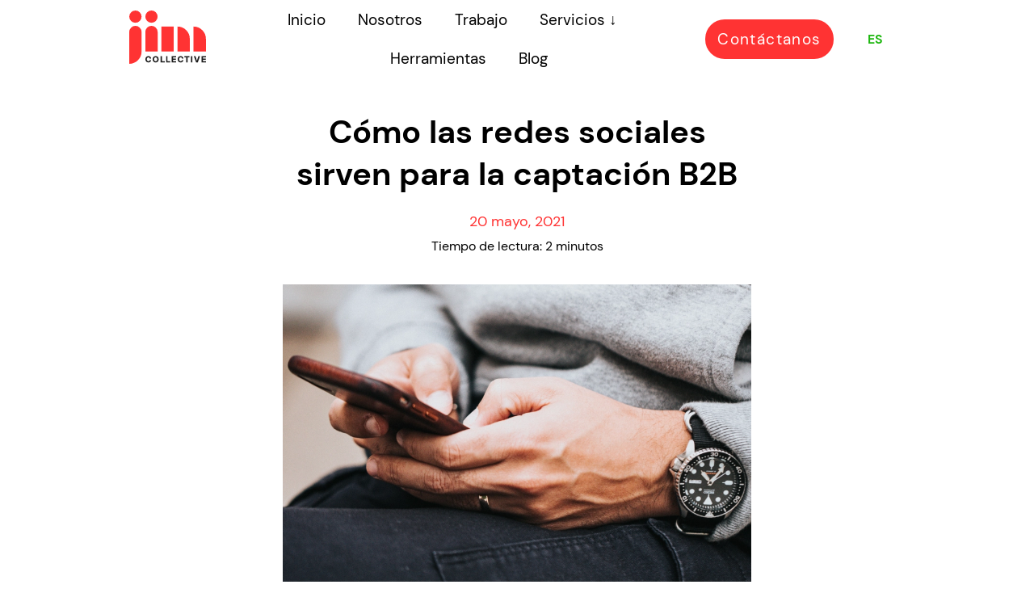

--- FILE ---
content_type: text/html; charset=UTF-8
request_url: https://jimcollective.com/blog/como-las-redes-sociales-sirven-para-la-captacion-b2b/
body_size: 22564
content:
<!doctype html>
<html lang="es-ES">
<head>
<meta charset="UTF-8">
<meta name="viewport" content="width=device-width, initial-scale=1">
<link rel="profile" href="https://gmpg.org/xfn/11">
<meta name='robots' content='index, follow, max-image-preview:large, max-snippet:-1, max-video-preview:-1' />
<style>img:is([sizes="auto" i], [sizes^="auto," i]) { contain-intrinsic-size: 3000px 1500px }</style>
<link rel="alternate" hreflang="es" href="https://jimcollective.com/blog/como-las-redes-sociales-sirven-para-la-captacion-b2b/" />
<link rel="alternate" hreflang="x-default" href="https://jimcollective.com/blog/como-las-redes-sociales-sirven-para-la-captacion-b2b/" />
<script id="cookieyes" type="text/javascript" src="https://cdn-cookieyes.com/client_data/812d0c7562024f4a84bbc515/script.js"></script>
<!-- This site is optimized with the Yoast SEO plugin v25.1 - https://yoast.com/wordpress/plugins/seo/ -->
<title>Cómo las redes sociales sirven para la captación B2B</title>
<meta name="description" content="Las redes sociales te pueden ayudar para la captación B2B. Te mostramos el ejemplo de Jim Collective con los locales de Carmila." />
<link rel="canonical" href="https://jimcollective.com/blog/como-las-redes-sociales-sirven-para-la-captacion-b2b/" />
<meta property="og:locale" content="es_ES" />
<meta property="og:type" content="article" />
<meta property="og:title" content="Cómo las redes sociales sirven para la captación B2B" />
<meta property="og:description" content="Las redes sociales te pueden ayudar para la captación B2B. Te mostramos el ejemplo de Jim Collective con los locales de Carmila." />
<meta property="og:url" content="https://jimcollective.com/blog/como-las-redes-sociales-sirven-para-la-captacion-b2b/" />
<meta property="og:site_name" content="Jim Collective | Agencia de Marketing Digital y Chatbots en Barcelona" />
<meta property="article:published_time" content="2021-05-20T08:20:01+00:00" />
<meta property="article:modified_time" content="2022-05-16T17:47:58+00:00" />
<meta property="og:image" content="https://jimcollective.com/wp-content/uploads/2021/05/como-las-redes-sociales-sirven-para-la-captacion-B2B.png" />
<meta property="og:image:width" content="976" />
<meta property="og:image:height" content="628" />
<meta property="og:image:type" content="image/png" />
<meta name="author" content="Jim Collective" />
<meta name="twitter:card" content="summary_large_image" />
<script type="application/ld+json" class="yoast-schema-graph">{"@context":"https://schema.org","@graph":[{"@type":"Article","@id":"https://jimcollective.com/blog/como-las-redes-sociales-sirven-para-la-captacion-b2b/#article","isPartOf":{"@id":"https://jimcollective.com/blog/como-las-redes-sociales-sirven-para-la-captacion-b2b/"},"author":{"name":"Jim Collective","@id":"https://jimcollective.com/#/schema/person/b4d72fd272527f6f25241e890fb8c703"},"headline":"Cómo las redes sociales sirven para la captación B2B","datePublished":"2021-05-20T08:20:01+00:00","dateModified":"2022-05-16T17:47:58+00:00","mainEntityOfPage":{"@id":"https://jimcollective.com/blog/como-las-redes-sociales-sirven-para-la-captacion-b2b/"},"wordCount":639,"publisher":{"@id":"https://jimcollective.com/#organization"},"image":{"@id":"https://jimcollective.com/blog/como-las-redes-sociales-sirven-para-la-captacion-b2b/#primaryimage"},"thumbnailUrl":"https://jimcollective.com/wp-content/uploads/2021/05/como-las-redes-sociales-sirven-para-la-captacion-B2B.png","keywords":["Captación B2B","Captación de Leads","Facebook Ads"],"articleSection":["Social Media Ads","Social Media Marketing"],"inLanguage":"es"},{"@type":"WebPage","@id":"https://jimcollective.com/blog/como-las-redes-sociales-sirven-para-la-captacion-b2b/","url":"https://jimcollective.com/blog/como-las-redes-sociales-sirven-para-la-captacion-b2b/","name":"Cómo las redes sociales sirven para la captación B2B","isPartOf":{"@id":"https://jimcollective.com/#website"},"primaryImageOfPage":{"@id":"https://jimcollective.com/blog/como-las-redes-sociales-sirven-para-la-captacion-b2b/#primaryimage"},"image":{"@id":"https://jimcollective.com/blog/como-las-redes-sociales-sirven-para-la-captacion-b2b/#primaryimage"},"thumbnailUrl":"https://jimcollective.com/wp-content/uploads/2021/05/como-las-redes-sociales-sirven-para-la-captacion-B2B.png","datePublished":"2021-05-20T08:20:01+00:00","dateModified":"2022-05-16T17:47:58+00:00","description":"Las redes sociales te pueden ayudar para la captación B2B. Te mostramos el ejemplo de Jim Collective con los locales de Carmila.","breadcrumb":{"@id":"https://jimcollective.com/blog/como-las-redes-sociales-sirven-para-la-captacion-b2b/#breadcrumb"},"inLanguage":"es","potentialAction":[{"@type":"ReadAction","target":["https://jimcollective.com/blog/como-las-redes-sociales-sirven-para-la-captacion-b2b/"]}]},{"@type":"ImageObject","inLanguage":"es","@id":"https://jimcollective.com/blog/como-las-redes-sociales-sirven-para-la-captacion-b2b/#primaryimage","url":"https://jimcollective.com/wp-content/uploads/2021/05/como-las-redes-sociales-sirven-para-la-captacion-B2B.png","contentUrl":"https://jimcollective.com/wp-content/uploads/2021/05/como-las-redes-sociales-sirven-para-la-captacion-B2B.png","width":976,"height":628,"caption":"redes sociales para business to business"},{"@type":"BreadcrumbList","@id":"https://jimcollective.com/blog/como-las-redes-sociales-sirven-para-la-captacion-b2b/#breadcrumb","itemListElement":[{"@type":"ListItem","position":1,"name":"Portada","item":"https://jimcollective.com/"},{"@type":"ListItem","position":2,"name":"Cómo las redes sociales sirven para la captación B2B"}]},{"@type":"WebSite","@id":"https://jimcollective.com/#website","url":"https://jimcollective.com/","name":"Jim Collective | Agencia de Marketing Digital y Chatbots en Barcelona","description":"Agencia Boutique de Marketing Digital y Chatbots en Barcelona","publisher":{"@id":"https://jimcollective.com/#organization"},"potentialAction":[{"@type":"SearchAction","target":{"@type":"EntryPoint","urlTemplate":"https://jimcollective.com/?s={search_term_string}"},"query-input":{"@type":"PropertyValueSpecification","valueRequired":true,"valueName":"search_term_string"}}],"inLanguage":"es"},{"@type":"Organization","@id":"https://jimcollective.com/#organization","name":"Jim Collective","url":"https://jimcollective.com/","logo":{"@type":"ImageObject","inLanguage":"es","@id":"https://jimcollective.com/#/schema/logo/image/","url":"https://jimcollective.com/wp-content/uploads/2020/07/jim-collective-logotipo-2.png","contentUrl":"https://jimcollective.com/wp-content/uploads/2020/07/jim-collective-logotipo-2.png","width":600,"height":600,"caption":"Jim Collective"},"image":{"@id":"https://jimcollective.com/#/schema/logo/image/"}},{"@type":"Person","@id":"https://jimcollective.com/#/schema/person/b4d72fd272527f6f25241e890fb8c703","name":"Jim Collective","image":{"@type":"ImageObject","inLanguage":"es","@id":"https://jimcollective.com/#/schema/person/image/","url":"https://secure.gravatar.com/avatar/b4e498a92654591e21786d01b69e3101?s=96&d=mm&r=g","contentUrl":"https://secure.gravatar.com/avatar/b4e498a92654591e21786d01b69e3101?s=96&d=mm&r=g","caption":"Jim Collective"}}]}</script>
<!-- / Yoast SEO plugin. -->
<link rel="alternate" type="application/rss+xml" title="Jim Collective | Agencia de Marketing Digital y Chatbots en Barcelona &raquo; Feed" href="https://jimcollective.com/feed/" />
<style id='global-styles-inline-css'>
:root{--wp--preset--aspect-ratio--square: 1;--wp--preset--aspect-ratio--4-3: 4/3;--wp--preset--aspect-ratio--3-4: 3/4;--wp--preset--aspect-ratio--3-2: 3/2;--wp--preset--aspect-ratio--2-3: 2/3;--wp--preset--aspect-ratio--16-9: 16/9;--wp--preset--aspect-ratio--9-16: 9/16;--wp--preset--color--black: #000000;--wp--preset--color--cyan-bluish-gray: #abb8c3;--wp--preset--color--white: #ffffff;--wp--preset--color--pale-pink: #f78da7;--wp--preset--color--vivid-red: #cf2e2e;--wp--preset--color--luminous-vivid-orange: #ff6900;--wp--preset--color--luminous-vivid-amber: #fcb900;--wp--preset--color--light-green-cyan: #7bdcb5;--wp--preset--color--vivid-green-cyan: #00d084;--wp--preset--color--pale-cyan-blue: #8ed1fc;--wp--preset--color--vivid-cyan-blue: #0693e3;--wp--preset--color--vivid-purple: #9b51e0;--wp--preset--gradient--vivid-cyan-blue-to-vivid-purple: linear-gradient(135deg,rgba(6,147,227,1) 0%,rgb(155,81,224) 100%);--wp--preset--gradient--light-green-cyan-to-vivid-green-cyan: linear-gradient(135deg,rgb(122,220,180) 0%,rgb(0,208,130) 100%);--wp--preset--gradient--luminous-vivid-amber-to-luminous-vivid-orange: linear-gradient(135deg,rgba(252,185,0,1) 0%,rgba(255,105,0,1) 100%);--wp--preset--gradient--luminous-vivid-orange-to-vivid-red: linear-gradient(135deg,rgba(255,105,0,1) 0%,rgb(207,46,46) 100%);--wp--preset--gradient--very-light-gray-to-cyan-bluish-gray: linear-gradient(135deg,rgb(238,238,238) 0%,rgb(169,184,195) 100%);--wp--preset--gradient--cool-to-warm-spectrum: linear-gradient(135deg,rgb(74,234,220) 0%,rgb(151,120,209) 20%,rgb(207,42,186) 40%,rgb(238,44,130) 60%,rgb(251,105,98) 80%,rgb(254,248,76) 100%);--wp--preset--gradient--blush-light-purple: linear-gradient(135deg,rgb(255,206,236) 0%,rgb(152,150,240) 100%);--wp--preset--gradient--blush-bordeaux: linear-gradient(135deg,rgb(254,205,165) 0%,rgb(254,45,45) 50%,rgb(107,0,62) 100%);--wp--preset--gradient--luminous-dusk: linear-gradient(135deg,rgb(255,203,112) 0%,rgb(199,81,192) 50%,rgb(65,88,208) 100%);--wp--preset--gradient--pale-ocean: linear-gradient(135deg,rgb(255,245,203) 0%,rgb(182,227,212) 50%,rgb(51,167,181) 100%);--wp--preset--gradient--electric-grass: linear-gradient(135deg,rgb(202,248,128) 0%,rgb(113,206,126) 100%);--wp--preset--gradient--midnight: linear-gradient(135deg,rgb(2,3,129) 0%,rgb(40,116,252) 100%);--wp--preset--font-size--small: 13px;--wp--preset--font-size--medium: 20px;--wp--preset--font-size--large: 36px;--wp--preset--font-size--x-large: 42px;--wp--preset--spacing--20: 0.44rem;--wp--preset--spacing--30: 0.67rem;--wp--preset--spacing--40: 1rem;--wp--preset--spacing--50: 1.5rem;--wp--preset--spacing--60: 2.25rem;--wp--preset--spacing--70: 3.38rem;--wp--preset--spacing--80: 5.06rem;--wp--preset--shadow--natural: 6px 6px 9px rgba(0, 0, 0, 0.2);--wp--preset--shadow--deep: 12px 12px 50px rgba(0, 0, 0, 0.4);--wp--preset--shadow--sharp: 6px 6px 0px rgba(0, 0, 0, 0.2);--wp--preset--shadow--outlined: 6px 6px 0px -3px rgba(255, 255, 255, 1), 6px 6px rgba(0, 0, 0, 1);--wp--preset--shadow--crisp: 6px 6px 0px rgba(0, 0, 0, 1);}:root { --wp--style--global--content-size: 800px;--wp--style--global--wide-size: 1200px; }:where(body) { margin: 0; }.wp-site-blocks > .alignleft { float: left; margin-right: 2em; }.wp-site-blocks > .alignright { float: right; margin-left: 2em; }.wp-site-blocks > .aligncenter { justify-content: center; margin-left: auto; margin-right: auto; }:where(.wp-site-blocks) > * { margin-block-start: 24px; margin-block-end: 0; }:where(.wp-site-blocks) > :first-child { margin-block-start: 0; }:where(.wp-site-blocks) > :last-child { margin-block-end: 0; }:root { --wp--style--block-gap: 24px; }:root :where(.is-layout-flow) > :first-child{margin-block-start: 0;}:root :where(.is-layout-flow) > :last-child{margin-block-end: 0;}:root :where(.is-layout-flow) > *{margin-block-start: 24px;margin-block-end: 0;}:root :where(.is-layout-constrained) > :first-child{margin-block-start: 0;}:root :where(.is-layout-constrained) > :last-child{margin-block-end: 0;}:root :where(.is-layout-constrained) > *{margin-block-start: 24px;margin-block-end: 0;}:root :where(.is-layout-flex){gap: 24px;}:root :where(.is-layout-grid){gap: 24px;}.is-layout-flow > .alignleft{float: left;margin-inline-start: 0;margin-inline-end: 2em;}.is-layout-flow > .alignright{float: right;margin-inline-start: 2em;margin-inline-end: 0;}.is-layout-flow > .aligncenter{margin-left: auto !important;margin-right: auto !important;}.is-layout-constrained > .alignleft{float: left;margin-inline-start: 0;margin-inline-end: 2em;}.is-layout-constrained > .alignright{float: right;margin-inline-start: 2em;margin-inline-end: 0;}.is-layout-constrained > .aligncenter{margin-left: auto !important;margin-right: auto !important;}.is-layout-constrained > :where(:not(.alignleft):not(.alignright):not(.alignfull)){max-width: var(--wp--style--global--content-size);margin-left: auto !important;margin-right: auto !important;}.is-layout-constrained > .alignwide{max-width: var(--wp--style--global--wide-size);}body .is-layout-flex{display: flex;}.is-layout-flex{flex-wrap: wrap;align-items: center;}.is-layout-flex > :is(*, div){margin: 0;}body .is-layout-grid{display: grid;}.is-layout-grid > :is(*, div){margin: 0;}body{padding-top: 0px;padding-right: 0px;padding-bottom: 0px;padding-left: 0px;}a:where(:not(.wp-element-button)){text-decoration: underline;}:root :where(.wp-element-button, .wp-block-button__link){background-color: #32373c;border-width: 0;color: #fff;font-family: inherit;font-size: inherit;line-height: inherit;padding: calc(0.667em + 2px) calc(1.333em + 2px);text-decoration: none;}.has-black-color{color: var(--wp--preset--color--black) !important;}.has-cyan-bluish-gray-color{color: var(--wp--preset--color--cyan-bluish-gray) !important;}.has-white-color{color: var(--wp--preset--color--white) !important;}.has-pale-pink-color{color: var(--wp--preset--color--pale-pink) !important;}.has-vivid-red-color{color: var(--wp--preset--color--vivid-red) !important;}.has-luminous-vivid-orange-color{color: var(--wp--preset--color--luminous-vivid-orange) !important;}.has-luminous-vivid-amber-color{color: var(--wp--preset--color--luminous-vivid-amber) !important;}.has-light-green-cyan-color{color: var(--wp--preset--color--light-green-cyan) !important;}.has-vivid-green-cyan-color{color: var(--wp--preset--color--vivid-green-cyan) !important;}.has-pale-cyan-blue-color{color: var(--wp--preset--color--pale-cyan-blue) !important;}.has-vivid-cyan-blue-color{color: var(--wp--preset--color--vivid-cyan-blue) !important;}.has-vivid-purple-color{color: var(--wp--preset--color--vivid-purple) !important;}.has-black-background-color{background-color: var(--wp--preset--color--black) !important;}.has-cyan-bluish-gray-background-color{background-color: var(--wp--preset--color--cyan-bluish-gray) !important;}.has-white-background-color{background-color: var(--wp--preset--color--white) !important;}.has-pale-pink-background-color{background-color: var(--wp--preset--color--pale-pink) !important;}.has-vivid-red-background-color{background-color: var(--wp--preset--color--vivid-red) !important;}.has-luminous-vivid-orange-background-color{background-color: var(--wp--preset--color--luminous-vivid-orange) !important;}.has-luminous-vivid-amber-background-color{background-color: var(--wp--preset--color--luminous-vivid-amber) !important;}.has-light-green-cyan-background-color{background-color: var(--wp--preset--color--light-green-cyan) !important;}.has-vivid-green-cyan-background-color{background-color: var(--wp--preset--color--vivid-green-cyan) !important;}.has-pale-cyan-blue-background-color{background-color: var(--wp--preset--color--pale-cyan-blue) !important;}.has-vivid-cyan-blue-background-color{background-color: var(--wp--preset--color--vivid-cyan-blue) !important;}.has-vivid-purple-background-color{background-color: var(--wp--preset--color--vivid-purple) !important;}.has-black-border-color{border-color: var(--wp--preset--color--black) !important;}.has-cyan-bluish-gray-border-color{border-color: var(--wp--preset--color--cyan-bluish-gray) !important;}.has-white-border-color{border-color: var(--wp--preset--color--white) !important;}.has-pale-pink-border-color{border-color: var(--wp--preset--color--pale-pink) !important;}.has-vivid-red-border-color{border-color: var(--wp--preset--color--vivid-red) !important;}.has-luminous-vivid-orange-border-color{border-color: var(--wp--preset--color--luminous-vivid-orange) !important;}.has-luminous-vivid-amber-border-color{border-color: var(--wp--preset--color--luminous-vivid-amber) !important;}.has-light-green-cyan-border-color{border-color: var(--wp--preset--color--light-green-cyan) !important;}.has-vivid-green-cyan-border-color{border-color: var(--wp--preset--color--vivid-green-cyan) !important;}.has-pale-cyan-blue-border-color{border-color: var(--wp--preset--color--pale-cyan-blue) !important;}.has-vivid-cyan-blue-border-color{border-color: var(--wp--preset--color--vivid-cyan-blue) !important;}.has-vivid-purple-border-color{border-color: var(--wp--preset--color--vivid-purple) !important;}.has-vivid-cyan-blue-to-vivid-purple-gradient-background{background: var(--wp--preset--gradient--vivid-cyan-blue-to-vivid-purple) !important;}.has-light-green-cyan-to-vivid-green-cyan-gradient-background{background: var(--wp--preset--gradient--light-green-cyan-to-vivid-green-cyan) !important;}.has-luminous-vivid-amber-to-luminous-vivid-orange-gradient-background{background: var(--wp--preset--gradient--luminous-vivid-amber-to-luminous-vivid-orange) !important;}.has-luminous-vivid-orange-to-vivid-red-gradient-background{background: var(--wp--preset--gradient--luminous-vivid-orange-to-vivid-red) !important;}.has-very-light-gray-to-cyan-bluish-gray-gradient-background{background: var(--wp--preset--gradient--very-light-gray-to-cyan-bluish-gray) !important;}.has-cool-to-warm-spectrum-gradient-background{background: var(--wp--preset--gradient--cool-to-warm-spectrum) !important;}.has-blush-light-purple-gradient-background{background: var(--wp--preset--gradient--blush-light-purple) !important;}.has-blush-bordeaux-gradient-background{background: var(--wp--preset--gradient--blush-bordeaux) !important;}.has-luminous-dusk-gradient-background{background: var(--wp--preset--gradient--luminous-dusk) !important;}.has-pale-ocean-gradient-background{background: var(--wp--preset--gradient--pale-ocean) !important;}.has-electric-grass-gradient-background{background: var(--wp--preset--gradient--electric-grass) !important;}.has-midnight-gradient-background{background: var(--wp--preset--gradient--midnight) !important;}.has-small-font-size{font-size: var(--wp--preset--font-size--small) !important;}.has-medium-font-size{font-size: var(--wp--preset--font-size--medium) !important;}.has-large-font-size{font-size: var(--wp--preset--font-size--large) !important;}.has-x-large-font-size{font-size: var(--wp--preset--font-size--x-large) !important;}
:root :where(.wp-block-pullquote){font-size: 1.5em;line-height: 1.6;}
</style>
<link rel='stylesheet' id='wpml-legacy-horizontal-list-0-css' href='//jimcollective.com/wp-content/cache/wpfc-minified/fqz4nmy2/huk8n.css' media='all' />
<style id='wpml-legacy-horizontal-list-0-inline-css'>
.wpml-ls-statics-shortcode_actions, .wpml-ls-statics-shortcode_actions .wpml-ls-sub-menu, .wpml-ls-statics-shortcode_actions a {border-color:#EEEEEE;}.wpml-ls-statics-shortcode_actions a, .wpml-ls-statics-shortcode_actions .wpml-ls-sub-menu a, .wpml-ls-statics-shortcode_actions .wpml-ls-sub-menu a:link, .wpml-ls-statics-shortcode_actions li:not(.wpml-ls-current-language) .wpml-ls-link, .wpml-ls-statics-shortcode_actions li:not(.wpml-ls-current-language) .wpml-ls-link:link {color:#444444;background-color:#ffffff;}.wpml-ls-statics-shortcode_actions .wpml-ls-sub-menu a:hover,.wpml-ls-statics-shortcode_actions .wpml-ls-sub-menu a:focus, .wpml-ls-statics-shortcode_actions .wpml-ls-sub-menu a:link:hover, .wpml-ls-statics-shortcode_actions .wpml-ls-sub-menu a:link:focus {color:#1eb710;}.wpml-ls-statics-shortcode_actions .wpml-ls-current-language > a {color:#1eb710;background-color:#ffffff;}
#lang_sel img, #lang_sel_list img, #lang_sel_footer img { display: inline; }
</style>
<link rel='stylesheet' id='hello-elementor-css' href='//jimcollective.com/wp-content/cache/wpfc-minified/mnl9fja4/huk8n.css' media='all' />
<link rel='stylesheet' id='hello-elementor-theme-style-css' href='//jimcollective.com/wp-content/cache/wpfc-minified/lbixk00x/huk8n.css' media='all' />
<link rel='stylesheet' id='hello-elementor-header-footer-css' href='//jimcollective.com/wp-content/cache/wpfc-minified/ffavgqbp/huk8n.css' media='all' />
<link rel='stylesheet' id='elementor-frontend-css' href='//jimcollective.com/wp-content/cache/wpfc-minified/k9byumn1/huk8n.css' media='all' />
<link rel='stylesheet' id='widget-image-css' href='//jimcollective.com/wp-content/cache/wpfc-minified/lxsyx0kh/huk8n.css' media='all' />
<link rel='stylesheet' id='widget-nav-menu-css' href='//jimcollective.com/wp-content/cache/wpfc-minified/21kgi3ch/hukfg.css' media='all' />
<link rel='stylesheet' id='widget-menu-anchor-css' href='//jimcollective.com/wp-content/cache/wpfc-minified/zypc9wb/hukfg.css' media='all' />
<link rel='stylesheet' id='widget-heading-css' href='//jimcollective.com/wp-content/cache/wpfc-minified/6l2jzaai/huk8n.css' media='all' />
<link rel='stylesheet' id='widget-spacer-css' href='//jimcollective.com/wp-content/cache/wpfc-minified/9h6cf4ob/huk8n.css' media='all' />
<link rel='stylesheet' id='widget-icon-list-css' href='//jimcollective.com/wp-content/cache/wpfc-minified/d6nochb7/hukfg.css' media='all' />
<link rel='stylesheet' id='widget-divider-css' href='//jimcollective.com/wp-content/cache/wpfc-minified/l254c5nh/hukfg.css' media='all' />
<link rel='stylesheet' id='widget-social-icons-css' href='//jimcollective.com/wp-content/cache/wpfc-minified/8692wqpk/huk8n.css' media='all' />
<link rel='stylesheet' id='e-apple-webkit-css' href='//jimcollective.com/wp-content/cache/wpfc-minified/78iznzot/huk8n.css' media='all' />
<link rel='stylesheet' id='widget-post-info-css' href='//jimcollective.com/wp-content/cache/wpfc-minified/r5bb6em/hukfg.css' media='all' />
<link rel='stylesheet' id='elementor-icons-shared-0-css' href='//jimcollective.com/wp-content/cache/wpfc-minified/jn1t6s2l/huk8n.css' media='all' />
<link rel='stylesheet' id='elementor-icons-fa-regular-css' href='//jimcollective.com/wp-content/cache/wpfc-minified/2f9mpk5f/hukfg.css' media='all' />
<link rel='stylesheet' id='elementor-icons-fa-solid-css' href='//jimcollective.com/wp-content/cache/wpfc-minified/quc9sqdm/huk8n.css' media='all' />
<link rel='stylesheet' id='widget-share-buttons-css' href='//jimcollective.com/wp-content/cache/wpfc-minified/fdxantx8/hukfg.css' media='all' />
<link rel='stylesheet' id='elementor-icons-fa-brands-css' href='//jimcollective.com/wp-content/cache/wpfc-minified/mod65t52/huk8n.css' media='all' />
<link rel='stylesheet' id='widget-posts-css' href='//jimcollective.com/wp-content/cache/wpfc-minified/ci4gtyi/hukfg.css' media='all' />
<link rel='stylesheet' id='e-animation-fadeIn-css' href='//jimcollective.com/wp-content/cache/wpfc-minified/mleaytcw/huk8n.css' media='all' />
<link rel='stylesheet' id='swiper-css' href='//jimcollective.com/wp-content/cache/wpfc-minified/9iairbuc/huk8n.css' media='all' />
<link rel='stylesheet' id='e-swiper-css' href='//jimcollective.com/wp-content/cache/wpfc-minified/qa6x5m1l/huk8n.css' media='all' />
<link rel='stylesheet' id='e-popup-css' href='//jimcollective.com/wp-content/cache/wpfc-minified/1qgd3d5e/huk8n.css' media='all' />
<link rel='stylesheet' id='elementor-icons-css' href='//jimcollective.com/wp-content/cache/wpfc-minified/8988cksi/huk8n.css' media='all' />
<link rel='stylesheet' id='elementor-post-2894-css' href='https://jimcollective.com/wp-content/uploads/elementor/css/post-2894.css?ver=1758016626' media='all' />
<link rel='stylesheet' id='widget-blockquote-css' href='//jimcollective.com/wp-content/cache/wpfc-minified/2zvhdw0l/hukfg.css' media='all' />
<link rel='stylesheet' id='elementor-post-11898-css' href='https://jimcollective.com/wp-content/uploads/elementor/css/post-11898.css?ver=1759476375' media='all' />
<link rel='stylesheet' id='elementor-post-4228-css' href='https://jimcollective.com/wp-content/uploads/elementor/css/post-4228.css?ver=1758016626' media='all' />
<link rel='stylesheet' id='jimcollective-tinytools-css-css' href='//jimcollective.com/wp-content/cache/wpfc-minified/g2rly0g7/huk8n.css' media='all' />
<link rel='stylesheet' id='elementor-post-3818-css' href='https://jimcollective.com/wp-content/uploads/elementor/css/post-3818.css?ver=1762818144' media='all' />
<link rel='stylesheet' id='elementor-post-3690-css' href='https://jimcollective.com/wp-content/uploads/elementor/css/post-3690.css?ver=1758025698' media='all' />
<link rel='stylesheet' id='elementor-post-3551-css' href='https://jimcollective.com/wp-content/uploads/elementor/css/post-3551.css?ver=1758016627' media='all' />
<link rel='stylesheet' id='ecs-styles-css' href='//jimcollective.com/wp-content/cache/wpfc-minified/7ij3ycd4/huk8n.css' media='all' />
<link rel='stylesheet' id='elementor-post-4326-css' href='https://jimcollective.com/wp-content/uploads/elementor/css/post-4326.css?ver=1591141119' media='all' />
<link rel='stylesheet' id='eci-icon-fonts-css' href='//jimcollective.com/wp-content/cache/wpfc-minified/8lydkedj/huk8n.css' media='all' />
<link rel='stylesheet' id='elementor-gf-local-robotoslab-css' href='//jimcollective.com/wp-content/cache/wpfc-minified/g11bqpdf/huk8n.css' media='all' />
<link rel='stylesheet' id='elementor-gf-local-roboto-css' href='//jimcollective.com/wp-content/cache/wpfc-minified/23jb9a4z/huk8n.css' media='all' />
<script src="https://jimcollective.com/wp-includes/js/jquery/jquery.min.js?ver=3.7.1" id="jquery-core-js"></script>
<script src="https://jimcollective.com/wp-includes/js/jquery/jquery-migrate.min.js?ver=3.4.1" id="jquery-migrate-js"></script>
<script src="https://jimcollective.com/wp-content/plugins/elementor-super-cat-master/assets/js/generic.js?ver=6.7.4" id="gatto-generic-js-js"></script>
<script id="ai-js-js-extra">
var MyAjax = {"ajaxurl":"https:\/\/jimcollective.com\/wp-admin\/admin-ajax.php","security":"c8d7fa4e1e"};
</script>
<script src="https://jimcollective.com/wp-content/plugins/advanced-iframe/js/ai.min.js?ver=277846" id="ai-js-js"></script>
<script id="ecs_ajax_load-js-extra">
var ecs_ajax_params = {"ajaxurl":"https:\/\/jimcollective.com\/wp-admin\/admin-ajax.php","posts":"{\"page\":0,\"error\":\"\",\"m\":\"\",\"p\":11898,\"post_parent\":\"\",\"subpost\":\"\",\"subpost_id\":\"\",\"attachment\":\"\",\"attachment_id\":0,\"pagename\":\"\",\"page_id\":\"\",\"second\":\"\",\"minute\":\"\",\"hour\":\"\",\"day\":0,\"monthnum\":0,\"year\":0,\"w\":0,\"category_name\":\"\",\"tag\":\"\",\"cat\":\"\",\"tag_id\":\"\",\"author\":\"\",\"author_name\":\"\",\"feed\":\"\",\"tb\":\"\",\"paged\":0,\"meta_key\":\"\",\"meta_value\":\"\",\"preview\":\"\",\"s\":\"\",\"sentence\":\"\",\"title\":\"\",\"fields\":\"\",\"menu_order\":\"\",\"embed\":\"\",\"category__in\":[],\"category__not_in\":[],\"category__and\":[],\"post__in\":[],\"post__not_in\":[],\"post_name__in\":[],\"tag__in\":[],\"tag__not_in\":[],\"tag__and\":[],\"tag_slug__in\":[],\"tag_slug__and\":[],\"post_parent__in\":[],\"post_parent__not_in\":[],\"author__in\":[],\"author__not_in\":[],\"search_columns\":[],\"name\":\"como-las-redes-sociales-sirven-para-la-captacion-b2b\",\"orderby\":\"menu_order\",\"order\":\"ASC\",\"ignore_sticky_posts\":false,\"suppress_filters\":false,\"cache_results\":true,\"update_post_term_cache\":true,\"update_menu_item_cache\":false,\"lazy_load_term_meta\":true,\"update_post_meta_cache\":true,\"post_type\":\"\",\"posts_per_page\":10,\"nopaging\":false,\"comments_per_page\":\"50\",\"no_found_rows\":false}"};
</script>
<script src="https://jimcollective.com/wp-content/plugins/ele-custom-skin/assets/js/ecs_ajax_pagination.js?ver=3.1.9" id="ecs_ajax_load-js"></script>
<script src="https://jimcollective.com/wp-content/plugins/ele-custom-skin/assets/js/ecs.js?ver=3.1.9" id="ecs-script-js"></script>
<link rel="alternate" title="oEmbed (JSON)" type="application/json+oembed" href="https://jimcollective.com/wp-json/oembed/1.0/embed?url=https%3A%2F%2Fjimcollective.com%2Fblog%2Fcomo-las-redes-sociales-sirven-para-la-captacion-b2b%2F" />
<link rel="alternate" title="oEmbed (XML)" type="text/xml+oembed" href="https://jimcollective.com/wp-json/oembed/1.0/embed?url=https%3A%2F%2Fjimcollective.com%2Fblog%2Fcomo-las-redes-sociales-sirven-para-la-captacion-b2b%2F&#038;format=xml" />
<link rel="apple-touch-icon" sizes="180x180" href="/wp-content/uploads/fbrfg/apple-touch-icon.png">
<link rel="icon" type="image/png" sizes="32x32" href="/wp-content/uploads/fbrfg/favicon-32x32.png">
<link rel="icon" type="image/png" sizes="16x16" href="/wp-content/uploads/fbrfg/favicon-16x16.png">
<link rel="manifest" href="/wp-content/uploads/fbrfg/site.webmanifest">
<link rel="mask-icon" href="/wp-content/uploads/fbrfg/safari-pinned-tab.svg" color="#ff3333">
<link rel="shortcut icon" href="/wp-content/uploads/fbrfg/favicon.ico">
<meta name="apple-mobile-web-app-title" content="Jim Collective">
<meta name="application-name" content="Jim Collective">
<meta name="msapplication-TileColor" content="#ff3333">
<meta name="msapplication-config" content="/wp-content/uploads/fbrfg/browserconfig.xml">
<meta name="theme-color" content="#ffffff"><meta name="description" content="Si te preguntas si las redes sociales ya no sirven para el marketing B2B, la respuesta es negativa. Los Social Ads siguen siendo muy potentes...">
<!-- Google Tag Manager -->
<script>(function(w,d,s,l,i){w[l]=w[l]||[];w[l].push({'gtm.start':
new Date().getTime(),event:'gtm.js'});var f=d.getElementsByTagName(s)[0],
j=d.createElement(s),dl=l!='dataLayer'?'&l='+l:'';j.async=true;j.src=
'https://www.googletagmanager.com/gtm.js?id='+i+dl;f.parentNode.insertBefore(j,f);
})(window,document,'script','dataLayer','GTM-58GQPFKB');</script>
<!-- End Google Tag Manager -->
<style>
.e-con.e-parent:nth-of-type(n+4):not(.e-lazyloaded):not(.e-no-lazyload),
.e-con.e-parent:nth-of-type(n+4):not(.e-lazyloaded):not(.e-no-lazyload) * {
background-image: none !important;
}
@media screen and (max-height: 1024px) {
.e-con.e-parent:nth-of-type(n+3):not(.e-lazyloaded):not(.e-no-lazyload),
.e-con.e-parent:nth-of-type(n+3):not(.e-lazyloaded):not(.e-no-lazyload) * {
background-image: none !important;
}
}
@media screen and (max-height: 640px) {
.e-con.e-parent:nth-of-type(n+2):not(.e-lazyloaded):not(.e-no-lazyload),
.e-con.e-parent:nth-of-type(n+2):not(.e-lazyloaded):not(.e-no-lazyload) * {
background-image: none !important;
}
}
</style>
<meta name="theme-color" content="#FFFFFF">
<style id="wp-custom-css">
a {
outline: 0;
}
/* arregla problema de padding en los posts del blog por errores de js 
.elementor-post > a.elementor-post__thumbnail__link .elementor-post__thumbnail {
padding-bottom: 0 !important;
}
*/		</style>
</head>
<body class="post-template-default single single-post postid-11898 single-format-standard wp-custom-logo wp-embed-responsive elementor-default elementor-kit-2894 elementor-page elementor-page-11898 elementor-page-3690">
<!-- Google Tag Manager (noscript) -->
<noscript><iframe src="https://www.googletagmanager.com/ns.html?id=GTM-58GQPFKB"
height="0" width="0" style="display:none;visibility:hidden"></iframe></noscript>
<!-- End Google Tag Manager (noscript) -->
<a class="skip-link screen-reader-text" href="#content">Ir al contenido</a>
<div data-elementor-type="header" data-elementor-id="4228" class="elementor elementor-4228 elementor-location-header" data-elementor-post-type="elementor_library">
<header class="elementor-section elementor-top-section elementor-element elementor-element-643da4af elementor-section-content-middle elementor-hidden-phone elementor-section-boxed elementor-section-height-default elementor-section-height-default" data-id="643da4af" data-element_type="section" data-settings="{&quot;background_background&quot;:&quot;classic&quot;}">
<div class="elementor-container elementor-column-gap-no">
<div class="elementor-column elementor-col-25 elementor-top-column elementor-element elementor-element-2061525 elementor-hidden-phone" data-id="2061525" data-element_type="column">
<div class="elementor-widget-wrap elementor-element-populated">
<div class="elementor-element elementor-element-37033636 elementor-widget__width-initial elementor-hidden-phone elementor-widget elementor-widget-theme-site-logo elementor-widget-image" data-id="37033636" data-element_type="widget" data-widget_type="theme-site-logo.default">
<div class="elementor-widget-container">
<a href="https://jimcollective.com">
<img src="https://jimcollective.com/wp-content/uploads/2020/07/jim-collective-logotipo.svg" title="jim-collective-logotipo" alt="jim collective agencia digital barcelona" loading="lazy" />				</a>
</div>
</div>
</div>
</div>
<div class="elementor-column elementor-col-25 elementor-top-column elementor-element elementor-element-7e42cb3c elementor-hidden-phone" data-id="7e42cb3c" data-element_type="column" data-settings="{&quot;background_background&quot;:&quot;classic&quot;}">
<div class="elementor-widget-wrap elementor-element-populated">
<div class="elementor-element elementor-element-1a981863 elementor-nav-menu__align-center elementor-nav-menu__text-align-center elementor-nav-menu--stretch elementor-widget__width-inherit elementor-widget-mobile__width-inherit elementor-hidden-phone elementor-nav-menu--dropdown-tablet elementor-nav-menu--toggle elementor-nav-menu--burger elementor-widget elementor-widget-nav-menu" data-id="1a981863" data-element_type="widget" data-settings="{&quot;full_width&quot;:&quot;stretch&quot;,&quot;submenu_icon&quot;:{&quot;value&quot;:&quot;&lt;i class=\&quot;\&quot;&gt;&lt;\/i&gt;&quot;,&quot;library&quot;:&quot;&quot;},&quot;layout&quot;:&quot;horizontal&quot;,&quot;toggle&quot;:&quot;burger&quot;}" data-widget_type="nav-menu.default">
<div class="elementor-widget-container">
<nav aria-label="Menú" class="elementor-nav-menu--main elementor-nav-menu__container elementor-nav-menu--layout-horizontal e--pointer-none">
<ul id="menu-1-1a981863" class="elementor-nav-menu"><li class="menu-item menu-item-type-custom menu-item-object-custom menu-item-home menu-item-3414"><a href="https://jimcollective.com/" class="elementor-item">Inicio</a></li>
<li class="menu-item menu-item-type-post_type menu-item-object-page menu-item-12814"><a href="https://jimcollective.com/sobre-nosotros/" class="elementor-item">Nosotros</a></li>
<li class="menu-item menu-item-type-post_type menu-item-object-page menu-item-12815"><a href="https://jimcollective.com/trabajo/" class="elementor-item">Trabajo</a></li>
<li class="menu-item menu-item-type-post_type menu-item-object-page menu-item-has-children menu-item-12817"><a href="https://jimcollective.com/servicios/" class="elementor-item">Servicios ↓</a>
<ul class="sub-menu elementor-nav-menu--dropdown">
<li class="menu-item menu-item-type-post_type menu-item-object-page menu-item-12826"><a href="https://jimcollective.com/servicios/chatbots/" class="elementor-sub-item">Chatbots</a></li>
<li class="menu-item menu-item-type-post_type menu-item-object-page menu-item-21224"><a href="https://jimcollective.com/servicios/servicios-ia/" class="elementor-sub-item">Servicios IA</a></li>
<li class="menu-item menu-item-type-post_type menu-item-object-page menu-item-24243"><a href="https://jimcollective.com/servicios/contenido-local-centros-comerciales/" class="elementor-sub-item">UGC Content Creators</a></li>
<li class="menu-item menu-item-type-post_type menu-item-object-page menu-item-23085"><a href="https://jimcollective.com/servicios/lego-serious-play-para-centros-comerciales/" class="elementor-sub-item">LEGO® SERIOUS PLAY®</a></li>
<li class="menu-item menu-item-type-post_type menu-item-object-page menu-item-12819"><a href="https://jimcollective.com/servicios/centros-comerciales/" class="elementor-sub-item">Centros comerciales</a></li>
<li class="menu-item menu-item-type-post_type menu-item-object-page menu-item-12823"><a href="https://jimcollective.com/servicios/diseno-y-desarrollo-web/" class="elementor-sub-item">Diseño y desarrollo web</a></li>
<li class="menu-item menu-item-type-post_type menu-item-object-page menu-item-12824"><a href="https://jimcollective.com/servicios/branding-y-diseno-grafico/" class="elementor-sub-item">Branding y diseño gráfico</a></li>
<li class="menu-item menu-item-type-post_type menu-item-object-page menu-item-12820"><a href="https://jimcollective.com/servicios/marketing-online-local/" class="elementor-sub-item">Marketing Online Local</a></li>
<li class="menu-item menu-item-type-post_type menu-item-object-page menu-item-12825"><a href="https://jimcollective.com/servicios/social-media-marketing/" class="elementor-sub-item">Social Media Marketing</a></li>
<li class="menu-item menu-item-type-post_type menu-item-object-page menu-item-12821"><a href="https://jimcollective.com/servicios/social-ads/" class="elementor-sub-item">Social Ads</a></li>
<li class="menu-item menu-item-type-post_type menu-item-object-page menu-item-12822"><a href="https://jimcollective.com/servicios/seo/" class="elementor-sub-item">SEO</a></li>
<li class="menu-item menu-item-type-post_type menu-item-object-page menu-item-12827"><a href="https://jimcollective.com/servicios/retail-marketing/" class="elementor-sub-item">Retail Marketing</a></li>
<li class="menu-item menu-item-type-post_type menu-item-object-page menu-item-12818"><a href="https://jimcollective.com/servicios/marketing-inmobiliario/" class="elementor-sub-item">Marketing Inmobiliario</a></li>
<li class="menu-item menu-item-type-post_type menu-item-object-page menu-item-19720"><a href="https://jimcollective.com/servicios/estrategia-mercado-espana/" class="elementor-sub-item">Estrategia de Mercado en España</a></li>
<li class="menu-item menu-item-type-custom menu-item-object-custom menu-item-8383"><a href="https://jimcollective.com/servicios/" class="elementor-sub-item"><u>Ver todos</u></a></li>
</ul>
</li>
<li class="menu-item menu-item-type-post_type menu-item-object-page menu-item-12828"><a href="https://jimcollective.com/herramientas/" class="elementor-item">Herramientas</a></li>
<li class="menu-item menu-item-type-post_type menu-item-object-page menu-item-12829"><a href="https://jimcollective.com/blog/" class="elementor-item">Blog</a></li>
</ul>			</nav>
<div class="elementor-menu-toggle" role="button" tabindex="0" aria-label="Alternar menú" aria-expanded="false">
<i aria-hidden="true" role="presentation" class="elementor-menu-toggle__icon--open eicon-menu-bar"></i><i aria-hidden="true" role="presentation" class="elementor-menu-toggle__icon--close eicon-close"></i>		</div>
<nav class="elementor-nav-menu--dropdown elementor-nav-menu__container" aria-hidden="true">
<ul id="menu-2-1a981863" class="elementor-nav-menu"><li class="menu-item menu-item-type-custom menu-item-object-custom menu-item-home menu-item-3414"><a href="https://jimcollective.com/" class="elementor-item" tabindex="-1">Inicio</a></li>
<li class="menu-item menu-item-type-post_type menu-item-object-page menu-item-12814"><a href="https://jimcollective.com/sobre-nosotros/" class="elementor-item" tabindex="-1">Nosotros</a></li>
<li class="menu-item menu-item-type-post_type menu-item-object-page menu-item-12815"><a href="https://jimcollective.com/trabajo/" class="elementor-item" tabindex="-1">Trabajo</a></li>
<li class="menu-item menu-item-type-post_type menu-item-object-page menu-item-has-children menu-item-12817"><a href="https://jimcollective.com/servicios/" class="elementor-item" tabindex="-1">Servicios ↓</a>
<ul class="sub-menu elementor-nav-menu--dropdown">
<li class="menu-item menu-item-type-post_type menu-item-object-page menu-item-12826"><a href="https://jimcollective.com/servicios/chatbots/" class="elementor-sub-item" tabindex="-1">Chatbots</a></li>
<li class="menu-item menu-item-type-post_type menu-item-object-page menu-item-21224"><a href="https://jimcollective.com/servicios/servicios-ia/" class="elementor-sub-item" tabindex="-1">Servicios IA</a></li>
<li class="menu-item menu-item-type-post_type menu-item-object-page menu-item-24243"><a href="https://jimcollective.com/servicios/contenido-local-centros-comerciales/" class="elementor-sub-item" tabindex="-1">UGC Content Creators</a></li>
<li class="menu-item menu-item-type-post_type menu-item-object-page menu-item-23085"><a href="https://jimcollective.com/servicios/lego-serious-play-para-centros-comerciales/" class="elementor-sub-item" tabindex="-1">LEGO® SERIOUS PLAY®</a></li>
<li class="menu-item menu-item-type-post_type menu-item-object-page menu-item-12819"><a href="https://jimcollective.com/servicios/centros-comerciales/" class="elementor-sub-item" tabindex="-1">Centros comerciales</a></li>
<li class="menu-item menu-item-type-post_type menu-item-object-page menu-item-12823"><a href="https://jimcollective.com/servicios/diseno-y-desarrollo-web/" class="elementor-sub-item" tabindex="-1">Diseño y desarrollo web</a></li>
<li class="menu-item menu-item-type-post_type menu-item-object-page menu-item-12824"><a href="https://jimcollective.com/servicios/branding-y-diseno-grafico/" class="elementor-sub-item" tabindex="-1">Branding y diseño gráfico</a></li>
<li class="menu-item menu-item-type-post_type menu-item-object-page menu-item-12820"><a href="https://jimcollective.com/servicios/marketing-online-local/" class="elementor-sub-item" tabindex="-1">Marketing Online Local</a></li>
<li class="menu-item menu-item-type-post_type menu-item-object-page menu-item-12825"><a href="https://jimcollective.com/servicios/social-media-marketing/" class="elementor-sub-item" tabindex="-1">Social Media Marketing</a></li>
<li class="menu-item menu-item-type-post_type menu-item-object-page menu-item-12821"><a href="https://jimcollective.com/servicios/social-ads/" class="elementor-sub-item" tabindex="-1">Social Ads</a></li>
<li class="menu-item menu-item-type-post_type menu-item-object-page menu-item-12822"><a href="https://jimcollective.com/servicios/seo/" class="elementor-sub-item" tabindex="-1">SEO</a></li>
<li class="menu-item menu-item-type-post_type menu-item-object-page menu-item-12827"><a href="https://jimcollective.com/servicios/retail-marketing/" class="elementor-sub-item" tabindex="-1">Retail Marketing</a></li>
<li class="menu-item menu-item-type-post_type menu-item-object-page menu-item-12818"><a href="https://jimcollective.com/servicios/marketing-inmobiliario/" class="elementor-sub-item" tabindex="-1">Marketing Inmobiliario</a></li>
<li class="menu-item menu-item-type-post_type menu-item-object-page menu-item-19720"><a href="https://jimcollective.com/servicios/estrategia-mercado-espana/" class="elementor-sub-item" tabindex="-1">Estrategia de Mercado en España</a></li>
<li class="menu-item menu-item-type-custom menu-item-object-custom menu-item-8383"><a href="https://jimcollective.com/servicios/" class="elementor-sub-item" tabindex="-1"><u>Ver todos</u></a></li>
</ul>
</li>
<li class="menu-item menu-item-type-post_type menu-item-object-page menu-item-12828"><a href="https://jimcollective.com/herramientas/" class="elementor-item" tabindex="-1">Herramientas</a></li>
<li class="menu-item menu-item-type-post_type menu-item-object-page menu-item-12829"><a href="https://jimcollective.com/blog/" class="elementor-item" tabindex="-1">Blog</a></li>
</ul>			</nav>
</div>
</div>
</div>
</div>
<div class="elementor-column elementor-col-25 elementor-top-column elementor-element elementor-element-51677f1 elementor-hidden-tablet elementor-hidden-phone" data-id="51677f1" data-element_type="column" data-settings="{&quot;background_background&quot;:&quot;classic&quot;}">
<div class="elementor-widget-wrap elementor-element-populated">
<div class="elementor-element elementor-element-37c5800 elementor-align-right elementor-tablet-align-left elementor-hidden-phone elementor-hidden-tablet elementor-widget elementor-widget-button" data-id="37c5800" data-element_type="widget" data-widget_type="button.default">
<div class="elementor-widget-container">
<div class="elementor-button-wrapper">
<a class="elementor-button elementor-button-link elementor-size-md" href="https://jimcollective.com/contacto/">
<span class="elementor-button-content-wrapper">
<span class="elementor-button-text">Contáctanos</span>
</span>
</a>
</div>
</div>
</div>
</div>
</div>
<div class="elementor-column elementor-col-25 elementor-top-column elementor-element elementor-element-7c5966f elementor-hidden-tablet elementor-hidden-phone" data-id="7c5966f" data-element_type="column" data-settings="{&quot;background_background&quot;:&quot;classic&quot;}">
<div class="elementor-widget-wrap elementor-element-populated">
<div class="elementor-element elementor-element-c59c98d elementor-widget__width-initial elementor-widget elementor-widget-shortcode" data-id="c59c98d" data-element_type="widget" data-widget_type="shortcode.default">
<div class="elementor-widget-container">
<div class="elementor-shortcode">
<div class="lang_sel_list_horizontal wpml-ls-statics-shortcode_actions wpml-ls wpml-ls-legacy-list-horizontal" id="lang_sel_list">
<ul><li class="icl-es wpml-ls-slot-shortcode_actions wpml-ls-item wpml-ls-item-es wpml-ls-current-language wpml-ls-first-item wpml-ls-last-item wpml-ls-item-legacy-list-horizontal">
<a href="https://jimcollective.com/blog/como-las-redes-sociales-sirven-para-la-captacion-b2b/" class="wpml-ls-link">
<span class="wpml-ls-native icl_lang_sel_native">ES</span></a>
</li></ul>
</div>
</div>
</div>
</div>
</div>
</div>
</div>
</header>
<header class="elementor-section elementor-top-section elementor-element elementor-element-7911309 elementor-section-content-middle elementor-hidden-tablet elementor-hidden-desktop elementor-section-boxed elementor-section-height-default elementor-section-height-default" data-id="7911309" data-element_type="section" data-settings="{&quot;background_background&quot;:&quot;classic&quot;}">
<div class="elementor-container elementor-column-gap-no">
<div class="elementor-column elementor-col-33 elementor-top-column elementor-element elementor-element-bee389a elementor-hidden-desktop elementor-hidden-tablet" data-id="bee389a" data-element_type="column">
<div class="elementor-widget-wrap elementor-element-populated">
<div class="elementor-element elementor-element-02bb678 elementor-widget__width-initial elementor-widget elementor-widget-theme-site-logo elementor-widget-image" data-id="02bb678" data-element_type="widget" data-widget_type="theme-site-logo.default">
<div class="elementor-widget-container">
<a href="https://jimcollective.com">
<img src="https://jimcollective.com/wp-content/uploads/2020/07/jim-collective-logotipo.svg" title="jim-collective-logotipo" alt="jim collective agencia digital barcelona" loading="lazy" />				</a>
</div>
</div>
</div>
</div>
<div class="elementor-column elementor-col-33 elementor-top-column elementor-element elementor-element-379b851 elementor-hidden-phone" data-id="379b851" data-element_type="column" data-settings="{&quot;background_background&quot;:&quot;classic&quot;}">
<div class="elementor-widget-wrap">
</div>
</div>
<div class="elementor-column elementor-col-33 elementor-top-column elementor-element elementor-element-80bbf1a elementor-hidden-tablet elementor-hidden-desktop" data-id="80bbf1a" data-element_type="column">
<div class="elementor-widget-wrap elementor-element-populated">
<div class="elementor-element elementor-element-9dacf47 elementor-hidden-desktop elementor-hidden-tablet elementor-view-default elementor-widget elementor-widget-icon" data-id="9dacf47" data-element_type="widget" data-widget_type="icon.default">
<div class="elementor-widget-container">
<div class="elementor-icon-wrapper">
<a class="elementor-icon" href="#elementor-action%3Aaction%3Dpopup%3Aopen%26settings%3DeyJpZCI6IjM1NTEiLCJ0b2dnbGUiOmZhbHNlfQ%3D%3D">
<i aria-hidden="true" class="fas fa-bars"></i>			</a>
</div>
</div>
</div>
</div>
</div>
</div>
</header>
</div>
<div data-elementor-type="single" data-elementor-id="3690" class="elementor elementor-3690 elementor-location-single post-11898 post type-post status-publish format-standard has-post-thumbnail hentry category-social-media-ads category-social-media-marketing tag-captacion-btob tag-captacion-leads tag-facebook-ads" data-elementor-post-type="elementor_library">
<section class="elementor-section elementor-top-section elementor-element elementor-element-dc5a344 elementor-section-boxed elementor-section-height-default elementor-section-height-default" data-id="dc5a344" data-element_type="section">
<div class="elementor-container elementor-column-gap-default">
<div class="elementor-column elementor-col-100 elementor-top-column elementor-element elementor-element-ba7af5b" data-id="ba7af5b" data-element_type="column">
<div class="elementor-widget-wrap elementor-element-populated">
<div class="elementor-element elementor-element-6f9a061 elementor-widget elementor-widget-theme-post-title elementor-page-title elementor-widget-heading" data-id="6f9a061" data-element_type="widget" data-widget_type="theme-post-title.default">
<div class="elementor-widget-container">
<h1 class="elementor-heading-title elementor-size-default">Cómo las redes sociales sirven para la captación B2B</h1>				</div>
</div>
</div>
</div>
</div>
</section>
<section class="elementor-section elementor-top-section elementor-element elementor-element-3cb1f40 elementor-section-boxed elementor-section-height-default elementor-section-height-default" data-id="3cb1f40" data-element_type="section">
<div class="elementor-container elementor-column-gap-default">
<div class="elementor-column elementor-col-100 elementor-top-column elementor-element elementor-element-cd5e94d" data-id="cd5e94d" data-element_type="column">
<div class="elementor-widget-wrap elementor-element-populated">
<div class="elementor-element elementor-element-b8f83e6 elementor-align-center elementor-widget elementor-widget-post-info" data-id="b8f83e6" data-element_type="widget" data-widget_type="post-info.default">
<div class="elementor-widget-container">
<ul class="elementor-inline-items elementor-icon-list-items elementor-post-info">
<li class="elementor-icon-list-item elementor-repeater-item-374ba11 elementor-inline-item" itemprop="datePublished">
<span class="elementor-icon-list-text elementor-post-info__item elementor-post-info__item--type-date">
<time>20 mayo, 2021</time>					</span>
</li>
</ul>
</div>
</div>
<div class="elementor-element elementor-element-3e20a64 elementor-widget elementor-widget-shortcode" data-id="3e20a64" data-element_type="widget" data-widget_type="shortcode.default">
<div class="elementor-widget-container">
<div class="elementor-shortcode"><center><span class="span-reading-time rt-reading-time"><span class="rt-label rt-prefix">Tiempo de lectura:</span> <span class="rt-time"> 2</span> <span class="rt-label rt-postfix">minutos</span></span></center></div>
</div>
</div>
</div>
</div>
</div>
</section>
<section class="elementor-section elementor-top-section elementor-element elementor-element-d559ff3 elementor-section-boxed elementor-section-height-default elementor-section-height-default" data-id="d559ff3" data-element_type="section">
<div class="elementor-container elementor-column-gap-default">
<div class="elementor-column elementor-col-100 elementor-top-column elementor-element elementor-element-aaad87a" data-id="aaad87a" data-element_type="column">
<div class="elementor-widget-wrap elementor-element-populated">
<div class="elementor-element elementor-element-dc72394 elementor-widget elementor-widget-theme-post-featured-image elementor-widget-image" data-id="dc72394" data-element_type="widget" data-widget_type="theme-post-featured-image.default">
<div class="elementor-widget-container">
<picture fetchpriority="high" class="attachment-large size-large wp-image-11899">
<source type="image/webp" srcset="https://jimcollective.com/wp-content/uploads/2021/05/como-las-redes-sociales-sirven-para-la-captacion-B2B.png.webp 976w, https://jimcollective.com/wp-content/uploads/2021/05/como-las-redes-sociales-sirven-para-la-captacion-B2B-600x386.png.webp 600w, https://jimcollective.com/wp-content/uploads/2021/05/como-las-redes-sociales-sirven-para-la-captacion-B2B-300x193.png.webp 300w, https://jimcollective.com/wp-content/uploads/2021/05/como-las-redes-sociales-sirven-para-la-captacion-B2B-768x494.png.webp 768w" sizes="(max-width: 800px) 100vw, 800px"/>
<img fetchpriority="high" width="800" height="515" src="https://jimcollective.com/wp-content/uploads/2021/05/como-las-redes-sociales-sirven-para-la-captacion-B2B.png" alt="redes sociales para business to business" srcset="https://jimcollective.com/wp-content/uploads/2021/05/como-las-redes-sociales-sirven-para-la-captacion-B2B.png 976w, https://jimcollective.com/wp-content/uploads/2021/05/como-las-redes-sociales-sirven-para-la-captacion-B2B-600x386.png 600w, https://jimcollective.com/wp-content/uploads/2021/05/como-las-redes-sociales-sirven-para-la-captacion-B2B-300x193.png 300w, https://jimcollective.com/wp-content/uploads/2021/05/como-las-redes-sociales-sirven-para-la-captacion-B2B-768x494.png 768w" sizes="(max-width: 800px) 100vw, 800px"/>
</picture>
</div>
</div>
</div>
</div>
</div>
</section>
<section class="elementor-section elementor-top-section elementor-element elementor-element-6beafa3 elementor-section-boxed elementor-section-height-default elementor-section-height-default" data-id="6beafa3" data-element_type="section">
<div class="elementor-container elementor-column-gap-default">
<div class="elementor-column elementor-col-100 elementor-top-column elementor-element elementor-element-ff2e2c9" data-id="ff2e2c9" data-element_type="column">
<div class="elementor-widget-wrap elementor-element-populated">
<div class="elementor-element elementor-element-402b82a elementor-widget elementor-widget-theme-post-content" data-id="402b82a" data-element_type="widget" data-widget_type="theme-post-content.default">
<div class="elementor-widget-container">
<div data-elementor-type="wp-post" data-elementor-id="11898" class="elementor elementor-11898" data-elementor-post-type="post">
<section class="elementor-section elementor-top-section elementor-element elementor-element-4a2c89e elementor-section-boxed elementor-section-height-default elementor-section-height-default" data-id="4a2c89e" data-element_type="section">
<div class="elementor-container elementor-column-gap-default">
<div class="elementor-column elementor-col-100 elementor-top-column elementor-element elementor-element-b64938b" data-id="b64938b" data-element_type="column">
<div class="elementor-widget-wrap elementor-element-populated">
<div class="elementor-element elementor-element-adf60cc elementor-widget elementor-widget-spacer" data-id="adf60cc" data-element_type="widget" data-widget_type="spacer.default">
<div class="elementor-widget-container">
<div class="elementor-spacer">
<div class="elementor-spacer-inner"></div>
</div>
</div>
</div>
<div class="elementor-element elementor-element-4e841ce elementor-blockquote--skin-quotation elementor-blockquote--align-center elementor-blockquote--button-color-official elementor-widget elementor-widget-blockquote" data-id="4e841ce" data-element_type="widget" data-widget_type="blockquote.default">
<div class="elementor-widget-container">
<blockquote class="elementor-blockquote">
<p class="elementor-blockquote__content">
La publicidad se basa en la observación de que un sujeto es en realidad dos: el que es y el que le gustaría ser.			</p>
<div class="e-q-footer">
<cite class="elementor-blockquote__author">William A. Feather</cite>
</div>
</blockquote>
</div>
</div>
<div class="elementor-element elementor-element-ac2e68f elementor-widget elementor-widget-spacer" data-id="ac2e68f" data-element_type="widget" data-widget_type="spacer.default">
<div class="elementor-widget-container">
<div class="elementor-spacer">
<div class="elementor-spacer-inner"></div>
</div>
</div>
</div>
<div class="elementor-element elementor-element-fa8e900 elementor-widget elementor-widget-text-editor" data-id="fa8e900" data-element_type="widget" data-widget_type="text-editor.default">
<div class="elementor-widget-container">
<p><span style="font-weight: 400;">Si te preguntas si las redes sociales ya no sirven para el marketing B2B, la respuesta es negativa. </span><b>Los Social Ads siguen siendo muy potentes y eficaces para la captación B2B</b><span style="font-weight: 400;">, siempre que se tengan en cuenta algunos ingredientes básicos: personalización, calidad gráfica, buena segmentación, un copy de calidad o optimización según el CPL. </span></p><p><span style="font-weight: 400;">En Jim Collective, como </span><a href="https://jimcollective.com/servicios/social-ads/"><span style="font-weight: 400;">agencia especializada en Social Ads</span></a><span style="font-weight: 400;"> y </span><a href="https://jimcollective.com/servicios/centros-comerciales/"><span style="font-weight: 400;">marketing digital para centros comerciales</span></a><span style="font-weight: 400;"> y negocios de toda clase de tamaño, hemos comprobado de primera mano como </span><b>la publicidad en estas plataformas sigue siendo esencial para la conversión y decisión de compra del cliente.</b></p><p><span style="font-weight: 400;">Cuidando diversos aspectos esenciales, el marketing B2B es clave porque</span><b> a las redes sociales se conecta tu segmento de clientes clave</b><span style="font-weight: 400;">. Si tú no estás, acudirán a la competencia. Sin embargo, surtiendo sus expectativas es posible aprovechar la oportunidad de venta y llegar a las personas compradoras, ganando visibilidad y poder en tu industria. </span></p><p><span style="font-weight: 400;">En este aspecto, un estudio de IDC encontró que </span><b>el 75% de los compradores B2B y el 84% de los ejecutivos utilizan las redes sociales para tomar decisiones de compra.</b></p><p><span style="font-weight: 400;">Esta es nuestra experiencia con las campañas de Social Ads para el B2B.</span> </p>								</div>
</div>
<div class="elementor-element elementor-element-6dc4fa4 elementor-widget elementor-widget-heading" data-id="6dc4fa4" data-element_type="widget" data-widget_type="heading.default">
<div class="elementor-widget-container">
<h3 class="elementor-heading-title elementor-size-default">En Jim Collective lo comprobamos de primera mano</h3>				</div>
</div>
<div class="elementor-element elementor-element-0860e93 elementor-widget elementor-widget-text-editor" data-id="0860e93" data-element_type="widget" data-widget_type="text-editor.default">
<div class="elementor-widget-container">
<p><span style="font-weight: 400;">En Jim Collective comprobamos de primera mano el éxito que tienen las campañas segmentadas en redes sociales para el B2B. El equipo comercial de Specialty leasing de Carmila n</span><b>os encargó la búsqueda de nuevos arrendatarios para sus locales o espacios comerciales disponibles en las 78 galerías comerciales</b><span style="font-weight: 400;"> gestionadas por la inmobiliaria del grupo Carrefour.</span></p><p><span style="font-weight: 400;">Apostamos por </span><b>campañas de publicidad digital locales muy segmentadas</b><span style="font-weight: 400;"> para impulsar la captación de registros cualificados. La captación de nuevos prospects en cada área geográfica de influencia salió redonda, ya que </span><b>conseguimos una respuesta muy positiva, tanto por parte del equipo comercial como por el coste de captación de contactos cualificados logrados. </b></p><p><span style="font-weight: 400;">Es más, durante todo el año llegaron centenares de leads a los equipos, generando un volumen importante de negocio. Las campañas llegaron para quedarse, y</span><b> Carmila las tiene en cuenta permanentemente para su estrategia comercial actual. </b></p>								</div>
</div>
<div class="elementor-element elementor-element-9e78ebf elementor-widget elementor-widget-heading" data-id="9e78ebf" data-element_type="widget" data-widget_type="heading.default">
<div class="elementor-widget-container">
<h3 class="elementor-heading-title elementor-size-default">Buenas prácticas que nos sirven para el éxito</h3>				</div>
</div>
<div class="elementor-element elementor-element-d8926e9 elementor-widget elementor-widget-text-editor" data-id="d8926e9" data-element_type="widget" data-widget_type="text-editor.default">
<div class="elementor-widget-container">
<ul><li style="font-weight: 400;" aria-level="1"><b>Segmentación</b><span style="font-weight: 400;">: Segmentamos al máximo cada campaña para </span><i><span style="font-weight: 400;">resolver necesidades específicas y muchas veces, temporales.<br /><br /></span></i></li><li style="font-weight: 400;" aria-level="1"><b>Personalización: </b><span style="font-weight: 400;">Para cada centro comercial </span><b>creamos una landing page para presentar las ventajas de implantar un negocio en sus instalaciones </b><span style="font-weight: 400;">y para incitar a entrar en contacto con el equipo comercial mediante un Typeform ameno, atractivo y rápido de completar.<br /><br /></span></li><li style="font-weight: 400;" aria-level="1"><b>Optimización de cada campaña</b><span style="font-weight: 400;">: Optimizamos las campañas de Social Ads en Google y Facebook para atraer tráfico cualificado a dichas landing pages, optimizándolas </span><b>para alcanzar los mejores ratios y costes de conversión a leads posibles.<br /><br /></b></li><li style="font-weight: 400;" aria-level="1"><b>Máxima adaptación a cada plataforma:</b><span style="font-weight: 400;"> Elegimos la</span><b> plataforma más adecuada para cada caso</b><span style="font-weight: 400;"> -dónde está el target presente-, y adaptamos al estilo de comunicación de cada red social -un tono más ameno, potente imagen gráfica, emojis, etc- </span><b>manteniendo los principios básicos de una campaña B2B</b><span style="font-weight: 400;">, así como nuestra identidad de marca.<br /><br /></span></li><li style="font-weight: 400;" aria-level="1"><b>Prueba y error</b><span>: Nuestros testeos nos han conducido a probar muchos canales como Display, Twitter Ads, Linkedin Ads, Spotify Advertising o emailings a Base de contactos cualificados. Hemos concluído que, sí estas redes pueden ser complementarias, los </span><b>Ads en Facebook e Instagram son particularmente potentes</b><span> en una estrategia de captación B2B</span><b>.</b></li></ul>								</div>
</div>
</div>
</div>
</div>
</section>
</div>
</div>
</div>
</div>
</div>
</div>
</section>
<div class="elementor-element elementor-element-fb71cde e-flex e-con-boxed e-con e-parent" data-id="fb71cde" data-element_type="container">
<div class="e-con-inner">
<div class="elementor-element elementor-element-9d1312a e-con-full e-flex e-con e-child" data-id="9d1312a" data-element_type="container">
<div class="elementor-element elementor-element-5ed57b1 elementor-widget elementor-widget-image" data-id="5ed57b1" data-element_type="widget" data-widget_type="image.default">
<div class="elementor-widget-container">
<img width="129" height="242" src="https://jimcollective.com/wp-content/uploads/2020/05/jim-blog.svg" class="attachment-large size-large wp-image-16169" alt="" />															</div>
</div>
</div>
<div class="elementor-element elementor-element-096beed e-con-full e-flex e-con e-child" data-id="096beed" data-element_type="container">
<div class="elementor-element elementor-element-9a7426e elementor-widget elementor-widget-text-editor" data-id="9a7426e" data-element_type="widget" data-widget_type="text-editor.default">
<div class="elementor-widget-container">
<p>Nos apasiona compartir nuestros conocimientos y entusiasmo para adaptar tu empresa al mundo digital y superar cualquier reto.</p>
<p><a href="https://jimcollective.com/contacto/" target="_blank">¡Contáctanos y lleva tu negocio al siguiente nivel!</a><br></p>								</div>
</div>
</div>
</div>
</div>
<section class="elementor-section elementor-top-section elementor-element elementor-element-4ed4f3c elementor-section-boxed elementor-section-height-default elementor-section-height-default" data-id="4ed4f3c" data-element_type="section">
<div class="elementor-container elementor-column-gap-default">
<div class="elementor-column elementor-col-100 elementor-top-column elementor-element elementor-element-37603b7" data-id="37603b7" data-element_type="column">
<div class="elementor-widget-wrap elementor-element-populated">
<div class="elementor-element elementor-element-9ec75dc elementor-widget-divider--view-line elementor-widget elementor-widget-divider" data-id="9ec75dc" data-element_type="widget" data-widget_type="divider.default">
<div class="elementor-widget-container">
<div class="elementor-divider">
<span class="elementor-divider-separator">
</span>
</div>
</div>
</div>
</div>
</div>
</div>
</section>
<section class="elementor-section elementor-top-section elementor-element elementor-element-b4204c6 elementor-section-boxed elementor-section-height-default elementor-section-height-default" data-id="b4204c6" data-element_type="section">
<div class="elementor-container elementor-column-gap-default">
<div class="elementor-column elementor-col-50 elementor-top-column elementor-element elementor-element-89b204e" data-id="89b204e" data-element_type="column">
<div class="elementor-widget-wrap elementor-element-populated">
<div class="elementor-element elementor-element-f1163a3 elementor-widget elementor-widget-heading" data-id="f1163a3" data-element_type="widget" data-widget_type="heading.default">
<div class="elementor-widget-container">
<h5 class="elementor-heading-title elementor-size-default">Compártelo</h5>				</div>
</div>
</div>
</div>
<div class="elementor-column elementor-col-50 elementor-top-column elementor-element elementor-element-018bb67" data-id="018bb67" data-element_type="column">
<div class="elementor-widget-wrap elementor-element-populated">
<div class="elementor-element elementor-element-defc577 elementor-share-buttons--view-icon elementor-share-buttons--skin-flat elementor-share-buttons--align-left elementor-share-buttons--shape-circle elementor-grid-0 elementor-share-buttons--color-official elementor-widget elementor-widget-share-buttons" data-id="defc577" data-element_type="widget" data-widget_type="share-buttons.default">
<div class="elementor-widget-container">
<div class="elementor-grid" role="list">
<div class="elementor-grid-item" role="listitem">
<div class="elementor-share-btn elementor-share-btn_facebook" role="button" tabindex="0" aria-label="Compartir en facebook">
<span class="elementor-share-btn__icon">
<i class="fab fa-facebook" aria-hidden="true"></i>							</span>
</div>
</div>
<div class="elementor-grid-item" role="listitem">
<div class="elementor-share-btn elementor-share-btn_twitter" role="button" tabindex="0" aria-label="Compartir en twitter">
<span class="elementor-share-btn__icon">
<i class="fab fa-twitter" aria-hidden="true"></i>							</span>
</div>
</div>
<div class="elementor-grid-item" role="listitem">
<div class="elementor-share-btn elementor-share-btn_linkedin" role="button" tabindex="0" aria-label="Compartir en linkedin">
<span class="elementor-share-btn__icon">
<i class="fab fa-linkedin" aria-hidden="true"></i>							</span>
</div>
</div>
<div class="elementor-grid-item" role="listitem">
<div class="elementor-share-btn elementor-share-btn_whatsapp" role="button" tabindex="0" aria-label="Compartir en whatsapp">
<span class="elementor-share-btn__icon">
<i class="fab fa-whatsapp" aria-hidden="true"></i>							</span>
</div>
</div>
</div>
</div>
</div>
</div>
</div>
</div>
</section>
<section class="elementor-section elementor-top-section elementor-element elementor-element-77c8435 elementor-section-boxed elementor-section-height-default elementor-section-height-default" data-id="77c8435" data-element_type="section">
<div class="elementor-container elementor-column-gap-default">
<div class="elementor-column elementor-col-100 elementor-top-column elementor-element elementor-element-7ca9c6f" data-id="7ca9c6f" data-element_type="column">
<div class="elementor-widget-wrap elementor-element-populated">
<div class="elementor-element elementor-element-6e09d64 elementor-widget-divider--view-line elementor-widget elementor-widget-divider" data-id="6e09d64" data-element_type="widget" data-widget_type="divider.default">
<div class="elementor-widget-container">
<div class="elementor-divider">
<span class="elementor-divider-separator">
</span>
</div>
</div>
</div>
</div>
</div>
</div>
</section>
<section class="elementor-section elementor-top-section elementor-element elementor-element-22890ea elementor-section-boxed elementor-section-height-default elementor-section-height-default" data-id="22890ea" data-element_type="section">
<div class="elementor-container elementor-column-gap-default">
<div class="elementor-column elementor-col-100 elementor-top-column elementor-element elementor-element-e0f1840" data-id="e0f1840" data-element_type="column">
<div class="elementor-widget-wrap elementor-element-populated">
<div class="elementor-element elementor-element-3447788 elementor-widget elementor-widget-heading" data-id="3447788" data-element_type="widget" data-widget_type="heading.default">
<div class="elementor-widget-container">
<span class="elementor-heading-title elementor-size-default">Artículos recientes</span>				</div>
</div>
</div>
</div>
</div>
</section>
<section class="elementor-section elementor-top-section elementor-element elementor-element-cc3a196 elementor-section-boxed elementor-section-height-default elementor-section-height-default" data-id="cc3a196" data-element_type="section">
<div class="elementor-container elementor-column-gap-default">
<div class="elementor-column elementor-col-100 elementor-top-column elementor-element elementor-element-25daf43" data-id="25daf43" data-element_type="column">
<div class="elementor-widget-wrap elementor-element-populated">
<div class="elementor-element elementor-element-6b7e59f elementor-grid-1 elementor-posts--thumbnail-none elementor-grid-tablet-2 elementor-grid-mobile-1 elementor-widget elementor-widget-posts" data-id="6b7e59f" data-element_type="widget" data-settings="{&quot;classic_columns&quot;:&quot;1&quot;,&quot;classic_row_gap&quot;:{&quot;unit&quot;:&quot;px&quot;,&quot;size&quot;:4,&quot;sizes&quot;:[]},&quot;classic_columns_tablet&quot;:&quot;2&quot;,&quot;classic_columns_mobile&quot;:&quot;1&quot;,&quot;classic_row_gap_tablet&quot;:{&quot;unit&quot;:&quot;px&quot;,&quot;size&quot;:&quot;&quot;,&quot;sizes&quot;:[]},&quot;classic_row_gap_mobile&quot;:{&quot;unit&quot;:&quot;px&quot;,&quot;size&quot;:&quot;&quot;,&quot;sizes&quot;:[]}}" data-widget_type="posts.classic">
<div class="elementor-widget-container">
<div class="elementor-posts-container elementor-posts elementor-posts--skin-classic elementor-grid">
<article class="elementor-post elementor-grid-item post-24573 post type-post status-publish format-standard has-post-thumbnail hentry category-social-media-marketing tag-marketing-de-influencers tag-marketing-en-facebook tag-marketing-en-instagram">
<div class="elementor-post__text">
<div class="elementor-post__title">
<a href="https://jimcollective.com/blog/las-mejores-herramientas-de-ia-para-mejorar-el-roi-de-tu-negocio/" >
Las mejores herramientas de IA para mejorar el ROI de tu negocio			</a>
</div>
</div>
</article>
<article class="elementor-post elementor-grid-item post-24548 post type-post status-publish format-standard has-post-thumbnail hentry category-estrategia-de-marca category-marketing-de-centros-comerciales tag-marketing-con-whatsapp tag-retail-marketing tag-web-to-store">
<div class="elementor-post__text">
<div class="elementor-post__title">
<a href="https://jimcollective.com/blog/fidelizar-clientes-tienda-fisica-neuromarketing/" >
Cómo fidelizar a un cliente de tu tienda física con ayuda del neuromarketing, el marketing sensorial y las redes sociales			</a>
</div>
</div>
</article>
<article class="elementor-post elementor-grid-item post-24542 post type-post status-publish format-standard has-post-thumbnail hentry category-estrategia-de-marca tag-marketing-con-whatsapp tag-retail-marketing tag-web-to-store">
<div class="elementor-post__text">
<div class="elementor-post__title">
<a href="https://jimcollective.com/blog/que-es-e-e-a-t-el-significado-de-cada-sigla/" >
¿Qué es E-E-A-T? El significado de cada sigla			</a>
</div>
</div>
</article>
<article class="elementor-post elementor-grid-item post-24424 post type-post status-publish format-standard has-post-thumbnail hentry category-social-media-marketing category-web-to-store tag-marketing-con-whatsapp tag-retail-marketing tag-web-to-store">
<div class="elementor-post__text">
<div class="elementor-post__title">
<a href="https://jimcollective.com/blog/whatsapp-business-como-canal-de-ventas-guia-para-comercios-locales-de-madrid/" >
WhatsApp Business como canal de ventas: guía para comercios locales de Madrid			</a>
</div>
</div>
</article>
<article class="elementor-post elementor-grid-item post-24407 post type-post status-publish format-standard has-post-thumbnail hentry category-marketing-de-centros-comerciales category-publicidad-digital category-recursos category-social-media-marketing category-web-to-store tag-posicionamiento-seo">
<div class="elementor-post__text">
<div class="elementor-post__title">
<a href="https://jimcollective.com/blog/optimizar-la-ficha-de-google-my-business/" >
Cómo optimizar la ficha de Google My Business para centros comerciales en épocas clave			</a>
</div>
</div>
</article>
</div>
</div>
</div>
</div>
</div>
</div>
</section>
<section class="elementor-section elementor-top-section elementor-element elementor-element-83bcdb6 elementor-section-boxed elementor-section-height-default elementor-section-height-default" data-id="83bcdb6" data-element_type="section">
<div class="elementor-container elementor-column-gap-default">
<div class="elementor-column elementor-col-100 elementor-top-column elementor-element elementor-element-0341af7" data-id="0341af7" data-element_type="column">
<div class="elementor-widget-wrap elementor-element-populated">
<div class="elementor-element elementor-element-c279528 elementor-widget elementor-widget-spacer" data-id="c279528" data-element_type="widget" data-widget_type="spacer.default">
<div class="elementor-widget-container">
<div class="elementor-spacer">
<div class="elementor-spacer-inner"></div>
</div>
</div>
</div>
</div>
</div>
</div>
</section>
</div>
		<div data-elementor-type="footer" data-elementor-id="3818" class="elementor elementor-3818 elementor-location-footer" data-elementor-post-type="elementor_library">
<section class="elementor-section elementor-top-section elementor-element elementor-element-0155b8f elementor-section-height-min-height elementor-section-boxed elementor-section-height-default elementor-section-items-middle" data-id="0155b8f" data-element_type="section" data-settings="{&quot;background_background&quot;:&quot;classic&quot;}">
<div class="elementor-background-overlay"></div>
<div class="elementor-container elementor-column-gap-default">
<div class="elementor-column elementor-col-100 elementor-top-column elementor-element elementor-element-75fa23d" data-id="75fa23d" data-element_type="column" data-settings="{&quot;background_background&quot;:&quot;classic&quot;}">
<div class="elementor-widget-wrap elementor-element-populated">
<div class="elementor-element elementor-element-3bb6949 elementor-widget elementor-widget-menu-anchor" data-id="3bb6949" data-element_type="widget" data-widget_type="menu-anchor.default">
<div class="elementor-widget-container">
<div class="elementor-menu-anchor" id="empezar-proyecto"></div>
</div>
</div>
<div class="elementor-element elementor-element-a7b7749 elementor-widget elementor-widget-heading" data-id="a7b7749" data-element_type="widget" data-widget_type="heading.default">
<div class="elementor-widget-container">
<h2 class="elementor-heading-title elementor-size-default">¿Preparado para llevar tu negocio al siguiente nivel? ¡Hablemos!</h2>				</div>
</div>
<div class="elementor-element elementor-element-409d754 elementor-widget elementor-widget-spacer" data-id="409d754" data-element_type="widget" data-widget_type="spacer.default">
<div class="elementor-widget-container">
<div class="elementor-spacer">
<div class="elementor-spacer-inner"></div>
</div>
</div>
</div>
<div class="elementor-element elementor-element-cdc1dea elementor-align-center elementor-mobile-align-center elementor-widget elementor-widget-button" data-id="cdc1dea" data-element_type="widget" data-widget_type="button.default">
<div class="elementor-widget-container">
<div class="elementor-button-wrapper">
<a class="elementor-button elementor-button-link elementor-size-lg" href="https://jimcollective.com/contacto/">
<span class="elementor-button-content-wrapper">
<span class="elementor-button-text">Empezar proyecto</span>
</span>
</a>
</div>
</div>
</div>
<div class="elementor-element elementor-element-6d45838 elementor-align-center elementor-icon-list--layout-inline elementor-list-item-link-full_width elementor-widget elementor-widget-icon-list" data-id="6d45838" data-element_type="widget" data-widget_type="icon-list.default">
<div class="elementor-widget-container">
<ul class="elementor-icon-list-items elementor-inline-items">
<li class="elementor-icon-list-item elementor-inline-item">
<span class="elementor-icon-list-icon">
<i aria-hidden="true" class="fas fa-check"></i>						</span>
<span class="elementor-icon-list-text">Partners</span>
</li>
<li class="elementor-icon-list-item elementor-inline-item">
<span class="elementor-icon-list-icon">
<i aria-hidden="true" class="fas fa-check"></i>						</span>
<span class="elementor-icon-list-text">Cambio</span>
</li>
<li class="elementor-icon-list-item elementor-inline-item">
<span class="elementor-icon-list-icon">
<i aria-hidden="true" class="fas fa-check"></i>						</span>
<span class="elementor-icon-list-text">Resultados</span>
</li>
</ul>
</div>
</div>
</div>
</div>
</div>
</section>
<section class="elementor-section elementor-top-section elementor-element elementor-element-9fa355c elementor-section-boxed elementor-section-height-default elementor-section-height-default" data-id="9fa355c" data-element_type="section">
<div class="elementor-container elementor-column-gap-default">
<div class="elementor-column elementor-col-100 elementor-top-column elementor-element elementor-element-985acbd" data-id="985acbd" data-element_type="column">
<div class="elementor-widget-wrap elementor-element-populated">
<div class="elementor-element elementor-element-b382a47 elementor-widget elementor-widget-spacer" data-id="b382a47" data-element_type="widget" data-widget_type="spacer.default">
<div class="elementor-widget-container">
<div class="elementor-spacer">
<div class="elementor-spacer-inner"></div>
</div>
</div>
</div>
</div>
</div>
</div>
</section>
<section class="elementor-section elementor-top-section elementor-element elementor-element-ddde36c elementor-section-boxed elementor-section-height-default elementor-section-height-default" data-id="ddde36c" data-element_type="section">
<div class="elementor-container elementor-column-gap-default">
<div class="elementor-column elementor-col-33 elementor-top-column elementor-element elementor-element-6bec5b8" data-id="6bec5b8" data-element_type="column">
<div class="elementor-widget-wrap elementor-element-populated">
<div class="elementor-element elementor-element-9da016e elementor-widget elementor-widget-heading" data-id="9da016e" data-element_type="widget" data-widget_type="heading.default">
<div class="elementor-widget-container">
<h2 class="elementor-heading-title elementor-size-default"><a href="https://jimcollective.com/">Jim Collective</a></h2>				</div>
</div>
<div class="elementor-element elementor-element-a20c141 elementor-widget elementor-widget-heading" data-id="a20c141" data-element_type="widget" data-widget_type="heading.default">
<div class="elementor-widget-container">
<h2 class="elementor-heading-title elementor-size-default"><a href="https://jimcollective.com/sobre-nosotros/">Nosotros</a></h2>				</div>
</div>
<div class="elementor-element elementor-element-b908001 elementor-widget elementor-widget-heading" data-id="b908001" data-element_type="widget" data-widget_type="heading.default">
<div class="elementor-widget-container">
<h2 class="elementor-heading-title elementor-size-default"><a href="https://jimcollective.com/tipos-de-contratacion/">Tipos de contratación</a></h2>				</div>
</div>
<div class="elementor-element elementor-element-8c8ee6c elementor-widget elementor-widget-heading" data-id="8c8ee6c" data-element_type="widget" data-widget_type="heading.default">
<div class="elementor-widget-container">
<h2 class="elementor-heading-title elementor-size-default"><a href="https://jimcollective.com/identidad-de-marca/">Identidad de marca</a></h2>				</div>
</div>
<div class="elementor-element elementor-element-ecd5a7c elementor-widget elementor-widget-heading" data-id="ecd5a7c" data-element_type="widget" data-widget_type="heading.default">
<div class="elementor-widget-container">
<h2 class="elementor-heading-title elementor-size-default"><a href="https://jimcollective.com/typeform/">Typeform Agency Partner</a></h2>				</div>
</div>
<div class="elementor-element elementor-element-215f7bd elementor-widget elementor-widget-heading" data-id="215f7bd" data-element_type="widget" data-widget_type="heading.default">
<div class="elementor-widget-container">
<h2 class="elementor-heading-title elementor-size-default"><a href="https://jimcollective.com/trabajo/">Trabajo</a></h2>				</div>
</div>
<div class="elementor-element elementor-element-f8d79f1 elementor-widget elementor-widget-heading" data-id="f8d79f1" data-element_type="widget" data-widget_type="heading.default">
<div class="elementor-widget-container">
<h2 class="elementor-heading-title elementor-size-default"><a href="https://jimcollective.com/herramientas/" target="_blank">Herramientas 🤓</a></h2>				</div>
</div>
<div class="elementor-element elementor-element-f1155b0 elementor-widget elementor-widget-heading" data-id="f1155b0" data-element_type="widget" data-widget_type="heading.default">
<div class="elementor-widget-container">
<h2 class="elementor-heading-title elementor-size-default"><a href="https://jimcollective.com/blog/">Blog</a></h2>				</div>
</div>
<div class="elementor-element elementor-element-2141b09 elementor-widget elementor-widget-heading" data-id="2141b09" data-element_type="widget" data-widget_type="heading.default">
<div class="elementor-widget-container">
<h2 class="elementor-heading-title elementor-size-default"><a href="https://jimcollective.com/contacto/">Contacto</a></h2>				</div>
</div>
<div class="elementor-element elementor-element-83f3d7a elementor-hidden-desktop elementor-widget elementor-widget-spacer" data-id="83f3d7a" data-element_type="widget" data-widget_type="spacer.default">
<div class="elementor-widget-container">
<div class="elementor-spacer">
<div class="elementor-spacer-inner"></div>
</div>
</div>
</div>
</div>
</div>
<div class="elementor-column elementor-col-33 elementor-top-column elementor-element elementor-element-b26c4b8" data-id="b26c4b8" data-element_type="column">
<div class="elementor-widget-wrap elementor-element-populated">
<div class="elementor-element elementor-element-64adeee elementor-widget elementor-widget-heading" data-id="64adeee" data-element_type="widget" data-widget_type="heading.default">
<div class="elementor-widget-container">
<h2 class="elementor-heading-title elementor-size-default"><a href="https://jimcollective.com/servicios/">Servicios</a></h2>				</div>
</div>
<div class="elementor-element elementor-element-1100f68 elementor-widget elementor-widget-heading" data-id="1100f68" data-element_type="widget" data-widget_type="heading.default">
<div class="elementor-widget-container">
<h2 class="elementor-heading-title elementor-size-default"><a href="https://jimcollective.com/servicios/chatbots/">Chatbots 🤖</a></h2>				</div>
</div>
<div class="elementor-element elementor-element-aa21a81 elementor-widget elementor-widget-heading" data-id="aa21a81" data-element_type="widget" data-widget_type="heading.default">
<div class="elementor-widget-container">
<h2 class="elementor-heading-title elementor-size-default"><a href="https://jimcollective.com/servicios/servicios-ia/">Servicios IA</a></h2>				</div>
</div>
<div class="elementor-element elementor-element-b0052c6 elementor-widget elementor-widget-heading" data-id="b0052c6" data-element_type="widget" data-widget_type="heading.default">
<div class="elementor-widget-container">
<h2 class="elementor-heading-title elementor-size-default"><a href="/servicios/contenido-local-centros-comerciales/">UGC Content Creators</a></h2>				</div>
</div>
<div class="elementor-element elementor-element-b070944 elementor-widget elementor-widget-heading" data-id="b070944" data-element_type="widget" data-widget_type="heading.default">
<div class="elementor-widget-container">
<h2 class="elementor-heading-title elementor-size-default"><a href="https://jimcollective.com/servicios/lego-serious-play-para-centros-comerciales/">LEGO® SERIOUS PLAY®</a></h2>				</div>
</div>
<div class="elementor-element elementor-element-9936018 elementor-widget elementor-widget-heading" data-id="9936018" data-element_type="widget" data-widget_type="heading.default">
<div class="elementor-widget-container">
<h2 class="elementor-heading-title elementor-size-default"><a href="https://jimcollective.com/servicios/centros-comerciales/">Centros Comerciales</a></h2>				</div>
</div>
<div class="elementor-element elementor-element-7a6e065 elementor-widget elementor-widget-heading" data-id="7a6e065" data-element_type="widget" data-widget_type="heading.default">
<div class="elementor-widget-container">
<h2 class="elementor-heading-title elementor-size-default"><a href="https://jimcollective.com/servicios/diseno-y-desarrollo-web/">Diseño y desarrollo web</a></h2>				</div>
</div>
<div class="elementor-element elementor-element-b954f55 elementor-widget elementor-widget-heading" data-id="b954f55" data-element_type="widget" data-widget_type="heading.default">
<div class="elementor-widget-container">
<h2 class="elementor-heading-title elementor-size-default"><a href="https://jimcollective.com/servicios/branding-y-diseno-grafico/">Branding y diseño gráfico</a></h2>				</div>
</div>
<div class="elementor-element elementor-element-52b3972 elementor-widget elementor-widget-heading" data-id="52b3972" data-element_type="widget" data-widget_type="heading.default">
<div class="elementor-widget-container">
<h2 class="elementor-heading-title elementor-size-default"><a href="https://jimcollective.com/servicios/marketing-online-local/">Marketing Online Local</a></h2>				</div>
</div>
<div class="elementor-element elementor-element-e0d3e91 elementor-widget elementor-widget-heading" data-id="e0d3e91" data-element_type="widget" data-widget_type="heading.default">
<div class="elementor-widget-container">
<h2 class="elementor-heading-title elementor-size-default"><a href="https://jimcollective.com/servicios/social-media-marketing/">Social Media Marketing</a></h2>				</div>
</div>
<div class="elementor-element elementor-element-b14be5b elementor-widget elementor-widget-heading" data-id="b14be5b" data-element_type="widget" data-widget_type="heading.default">
<div class="elementor-widget-container">
<h2 class="elementor-heading-title elementor-size-default"><a href="https://jimcollective.com/servicios/social-ads/">Social Ads</a></h2>				</div>
</div>
<div class="elementor-element elementor-element-217fa55 elementor-widget elementor-widget-heading" data-id="217fa55" data-element_type="widget" data-widget_type="heading.default">
<div class="elementor-widget-container">
<h2 class="elementor-heading-title elementor-size-default"><a href="https://jimcollective.com/servicios/seo/">SEO</a></h2>				</div>
</div>
<div class="elementor-element elementor-element-68d6495 elementor-widget elementor-widget-heading" data-id="68d6495" data-element_type="widget" data-widget_type="heading.default">
<div class="elementor-widget-container">
<h2 class="elementor-heading-title elementor-size-default"><a href="https://jimcollective.com/servicios/retail-marketing/">Retail Marketing</a></h2>				</div>
</div>
<div class="elementor-element elementor-element-3237c4b elementor-widget elementor-widget-heading" data-id="3237c4b" data-element_type="widget" data-widget_type="heading.default">
<div class="elementor-widget-container">
<h2 class="elementor-heading-title elementor-size-default"><a href="https://jimcollective.com/servicios/marketing-inmobiliario/">Marketing Inmobiliario</a></h2>				</div>
</div>
<div class="elementor-element elementor-element-ca75390 elementor-widget elementor-widget-heading" data-id="ca75390" data-element_type="widget" data-widget_type="heading.default">
<div class="elementor-widget-container">
<h2 class="elementor-heading-title elementor-size-default"><a href="https://jimcollective.com/servicios/estrategia-mercado-espana/">Estrategia de Mercado en España</a></h2>				</div>
</div>
<div class="elementor-element elementor-element-49d5c69 elementor-widget elementor-widget-heading" data-id="49d5c69" data-element_type="widget" data-widget_type="heading.default">
<div class="elementor-widget-container">
<h2 class="elementor-heading-title elementor-size-default"><a href="https://jimcollective.com/contacto/" target="_blank">Empezar proyecto 🚀</a></h2>				</div>
</div>
<div class="elementor-element elementor-element-ae656a6 elementor-hidden-desktop elementor-widget elementor-widget-spacer" data-id="ae656a6" data-element_type="widget" data-widget_type="spacer.default">
<div class="elementor-widget-container">
<div class="elementor-spacer">
<div class="elementor-spacer-inner"></div>
</div>
</div>
</div>
</div>
</div>
<div class="elementor-column elementor-col-33 elementor-top-column elementor-element elementor-element-126f7ad" data-id="126f7ad" data-element_type="column">
<div class="elementor-widget-wrap elementor-element-populated">
<div class="elementor-element elementor-element-32b519c elementor-widget elementor-widget-heading" data-id="32b519c" data-element_type="widget" data-widget_type="heading.default">
<div class="elementor-widget-container">
<h4 class="elementor-heading-title elementor-size-default">Madrid</h4>				</div>
</div>
<div class="elementor-element elementor-element-26267f2 elementor-widget elementor-widget-text-editor" data-id="26267f2" data-element_type="widget" data-widget_type="text-editor.default">
<div class="elementor-widget-container">
<p>Avenida de los Prunos, 11<br />28042 Madrid &#8211; España</p>								</div>
</div>
<div class="elementor-element elementor-element-3045fe7 elementor-widget elementor-widget-text-editor" data-id="3045fe7" data-element_type="widget" data-widget_type="text-editor.default">
<div class="elementor-widget-container">
<p><a href="https://maps.app.goo.gl/4Qr5QCzyY3KRrG6N6" target="_blank" rel="noopener"><span style="color: #ff3333;">Mapa</span></a></p>								</div>
</div>
<div class="elementor-element elementor-element-d9f7315 elementor-widget elementor-widget-heading" data-id="d9f7315" data-element_type="widget" data-widget_type="heading.default">
<div class="elementor-widget-container">
<h4 class="elementor-heading-title elementor-size-default">Barcelona</h4>				</div>
</div>
<div class="elementor-element elementor-element-af14b9a elementor-widget elementor-widget-text-editor" data-id="af14b9a" data-element_type="widget" data-widget_type="text-editor.default">
<div class="elementor-widget-container">
<p>Avenida Josep Tarradellas, 145<br />08029 Barcelona &#8211; España</p>								</div>
</div>
<div class="elementor-element elementor-element-090c755 elementor-widget elementor-widget-text-editor" data-id="090c755" data-element_type="widget" data-widget_type="text-editor.default">
<div class="elementor-widget-container">
<p><span style="color: #ff3333;"><a style="color: #ff3333;" href="https://goo.gl/maps/KMUPjTTyWYJwiYSV7" target="_blank" rel="noopener">Mapa</a></span></p>								</div>
</div>
<div class="elementor-element elementor-element-75481b7 elementor-widget elementor-widget-heading" data-id="75481b7" data-element_type="widget" data-widget_type="heading.default">
<div class="elementor-widget-container">
<h4 class="elementor-heading-title elementor-size-default">Contacto rápido</h4>				</div>
</div>
<div class="elementor-element elementor-element-98c265e elementor-widget elementor-widget-text-editor" data-id="98c265e" data-element_type="widget" data-widget_type="text-editor.default">
<div class="elementor-widget-container">
<p><strong>Envíanos un e-mail:</strong></p>								</div>
</div>
<div class="elementor-element elementor-element-a18fb13 elementor-widget elementor-widget-text-editor" data-id="a18fb13" data-element_type="widget" data-widget_type="text-editor.default">
<div class="elementor-widget-container">
<p><span style="color: #ff3333;"><a style="color: #ff3333;" href="mailto:hola@jimcollective.com">hola@jimcollective.com</a></span></p>								</div>
</div>
<div class="elementor-element elementor-element-594ff54 elementor-widget elementor-widget-text-editor" data-id="594ff54" data-element_type="widget" data-widget_type="text-editor.default">
<div class="elementor-widget-container">
<p><strong style="font-size: 1rem;">Escríbenos por WhatsApp:</strong></p>								</div>
</div>
<div class="elementor-element elementor-element-c983257 elementor-widget elementor-widget-text-editor" data-id="c983257" data-element_type="widget" data-widget_type="text-editor.default">
<div class="elementor-widget-container">
<p><span style="color: #ff3333;"><a style="color: #ff3333;" href="https://wa.me/34910703924?text=%C2%A1Hola!%20Me%20gustar%C3%ADa%20saber%20m%C3%A1s%20sobre%20los%20servicios%20de%20Jim%20Collective.%20%C2%BFPodr%C3%ADan%20ayudarme%3F" target="_blank" rel="noopener">+34 910703924</a></span></p>								</div>
</div>
</div>
</div>
</div>
</section>
<section class="elementor-section elementor-top-section elementor-element elementor-element-dcd4143 elementor-section-boxed elementor-section-height-default elementor-section-height-default" data-id="dcd4143" data-element_type="section">
<div class="elementor-container elementor-column-gap-default">
<div class="elementor-column elementor-col-100 elementor-top-column elementor-element elementor-element-30f40d5" data-id="30f40d5" data-element_type="column">
<div class="elementor-widget-wrap elementor-element-populated">
<div class="elementor-element elementor-element-3ae6d0c elementor-widget-divider--view-line elementor-widget elementor-widget-divider" data-id="3ae6d0c" data-element_type="widget" data-widget_type="divider.default">
<div class="elementor-widget-container">
<div class="elementor-divider">
<span class="elementor-divider-separator">
</span>
</div>
</div>
</div>
</div>
</div>
</div>
</section>
<section class="elementor-section elementor-top-section elementor-element elementor-element-6a9fc2e elementor-hidden-phone elementor-section-boxed elementor-section-height-default elementor-section-height-default" data-id="6a9fc2e" data-element_type="section">
<div class="elementor-container elementor-column-gap-default">
<div class="elementor-column elementor-col-50 elementor-top-column elementor-element elementor-element-94dc4fa" data-id="94dc4fa" data-element_type="column">
<div class="elementor-widget-wrap elementor-element-populated">
<div class="elementor-element elementor-element-f2252a5 elementor-hidden-phone elementor-widget elementor-widget-heading" data-id="f2252a5" data-element_type="widget" data-widget_type="heading.default">
<div class="elementor-widget-container">
<h4 class="elementor-heading-title elementor-size-default"><b>© Jim Collective - Desde 2009</b></h4>				</div>
</div>
<div class="elementor-element elementor-element-99b30b4 elementor-hidden-phone elementor-widget elementor-widget-heading" data-id="99b30b4" data-element_type="widget" data-widget_type="heading.default">
<div class="elementor-widget-container">
<h4 class="elementor-heading-title elementor-size-default">Agencia de Marketing Digital y Chatbots en Barcelona y Madrid</h4>				</div>
</div>
<div class="elementor-element elementor-element-1ed772b elementor-hidden-phone elementor-widget elementor-widget-heading" data-id="1ed772b" data-element_type="widget" data-widget_type="heading.default">
<div class="elementor-widget-container">
<h4 class="elementor-heading-title elementor-size-default"><a href="/aviso-legal">Aviso Legal</a> | <a href="/politica-privacidad/"> Política de privacidad</a> | <a href="/politica-de-cookies/">Política de cookies</h4>				</div>
</div>
</div>
</div>
<div class="elementor-column elementor-col-50 elementor-top-column elementor-element elementor-element-b106ec9" data-id="b106ec9" data-element_type="column">
<div class="elementor-widget-wrap elementor-element-populated">
<div class="elementor-element elementor-element-0045ede e-grid-align-right e-grid-align-mobile-left elementor-hidden-phone elementor-shape-rounded elementor-grid-0 elementor-widget elementor-widget-social-icons" data-id="0045ede" data-element_type="widget" data-widget_type="social-icons.default">
<div class="elementor-widget-container">
<div class="elementor-social-icons-wrapper elementor-grid" role="list">
<span class="elementor-grid-item" role="listitem">
<a class="elementor-icon elementor-social-icon elementor-social-icon-linkedin elementor-repeater-item-b32e49d" href="https://www.linkedin.com/company/jim-collective/" target="_blank" rel="nofollow">
<span class="elementor-screen-only">Linkedin</span>
<i class="fab fa-linkedin"></i>					</a>
</span>
<span class="elementor-grid-item" role="listitem">
<a class="elementor-icon elementor-social-icon elementor-social-icon-facebook-f elementor-repeater-item-993ef04" href="https://www.facebook.com/jimcollective/" target="_blank" rel="nofollow">
<span class="elementor-screen-only">Facebook-f</span>
<i class="fab fa-facebook-f"></i>					</a>
</span>
<span class="elementor-grid-item" role="listitem">
<a class="elementor-icon elementor-social-icon elementor-social-icon-instagram elementor-repeater-item-e6db3cb" href="https://www.instagram.com/jimcollective/" target="_blank" rel="nofollow">
<span class="elementor-screen-only">Instagram</span>
<i class="fab fa-instagram"></i>					</a>
</span>
<span class="elementor-grid-item" role="listitem">
<a class="elementor-icon elementor-social-icon elementor-social-icon-x-twitter elementor-repeater-item-a229ff5" href="https://www.twitter.com/jimcollective/" target="_blank" rel="nofollow">
<span class="elementor-screen-only">X-twitter</span>
<i class="fab fa-x-twitter"></i>					</a>
</span>
</div>
</div>
</div>
</div>
</div>
</div>
</section>
<section class="elementor-section elementor-top-section elementor-element elementor-element-5e98c6f elementor-hidden-desktop elementor-hidden-tablet elementor-section-boxed elementor-section-height-default elementor-section-height-default" data-id="5e98c6f" data-element_type="section">
<div class="elementor-container elementor-column-gap-default">
<div class="elementor-column elementor-col-100 elementor-top-column elementor-element elementor-element-9c415d3" data-id="9c415d3" data-element_type="column">
<div class="elementor-widget-wrap elementor-element-populated">
<div class="elementor-element elementor-element-eb839c5 e-grid-align-right e-grid-align-mobile-left e-grid-align-tablet-left elementor-shape-rounded elementor-grid-0 elementor-widget elementor-widget-social-icons" data-id="eb839c5" data-element_type="widget" data-widget_type="social-icons.default">
<div class="elementor-widget-container">
<div class="elementor-social-icons-wrapper elementor-grid" role="list">
<span class="elementor-grid-item" role="listitem">
<a class="elementor-icon elementor-social-icon elementor-social-icon-linkedin elementor-repeater-item-b32e49d" href="https://www.linkedin.com/company/jim-collective/" target="_blank" rel="nofollow">
<span class="elementor-screen-only">Linkedin</span>
<i class="fab fa-linkedin"></i>					</a>
</span>
<span class="elementor-grid-item" role="listitem">
<a class="elementor-icon elementor-social-icon elementor-social-icon-facebook-f elementor-repeater-item-993ef04" href="https://www.facebook.com/jimcollective/" target="_blank" rel="nofollow">
<span class="elementor-screen-only">Facebook-f</span>
<i class="fab fa-facebook-f"></i>					</a>
</span>
<span class="elementor-grid-item" role="listitem">
<a class="elementor-icon elementor-social-icon elementor-social-icon-instagram elementor-repeater-item-e6db3cb" href="https://www.instagram.com/jimcollective/" target="_blank" rel="nofollow">
<span class="elementor-screen-only">Instagram</span>
<i class="fab fa-instagram"></i>					</a>
</span>
<span class="elementor-grid-item" role="listitem">
<a class="elementor-icon elementor-social-icon elementor-social-icon-x-twitter elementor-repeater-item-a229ff5" href="https://www.twitter.com/jimcollective/" target="_blank" rel="nofollow">
<span class="elementor-screen-only">X-twitter</span>
<i class="fab fa-x-twitter"></i>					</a>
</span>
</div>
</div>
</div>
<div class="elementor-element elementor-element-99d2bf7 elementor-hidden-desktop elementor-hidden-tablet elementor-widget elementor-widget-heading" data-id="99d2bf7" data-element_type="widget" data-widget_type="heading.default">
<div class="elementor-widget-container">
<h4 class="elementor-heading-title elementor-size-default"><b>© Jim Collective - Desde 2009</b></h4>				</div>
</div>
<div class="elementor-element elementor-element-721c5cc elementor-hidden-desktop elementor-hidden-tablet elementor-widget elementor-widget-heading" data-id="721c5cc" data-element_type="widget" data-widget_type="heading.default">
<div class="elementor-widget-container">
<span class="elementor-heading-title elementor-size-default">Agencia Marketing Digital y Chatbots en Barcelona</span>				</div>
</div>
<div class="elementor-element elementor-element-23ef1e2 elementor-hidden-desktop elementor-hidden-tablet elementor-widget elementor-widget-heading" data-id="23ef1e2" data-element_type="widget" data-widget_type="heading.default">
<div class="elementor-widget-container">
<span class="elementor-heading-title elementor-size-default"><a href="https://jimcollective.com/politica-privacidad/">Política de privacidad | Términos y Condiciones</a></a></span>				</div>
</div>
</div>
</div>
</div>
</section>
<section class="elementor-section elementor-top-section elementor-element elementor-element-55fb0ec elementor-section-boxed elementor-section-height-default elementor-section-height-default" data-id="55fb0ec" data-element_type="section">
<div class="elementor-container elementor-column-gap-default">
<div class="elementor-column elementor-col-100 elementor-top-column elementor-element elementor-element-b9e87e0" data-id="b9e87e0" data-element_type="column">
<div class="elementor-widget-wrap elementor-element-populated">
<div class="elementor-element elementor-element-fdf0d62 elementor-widget elementor-widget-spacer" data-id="fdf0d62" data-element_type="widget" data-widget_type="spacer.default">
<div class="elementor-widget-container">
<div class="elementor-spacer">
<div class="elementor-spacer-inner"></div>
</div>
</div>
</div>
</div>
</div>
</div>
</section>
</div>
<div data-elementor-type="popup" data-elementor-id="3551" class="elementor elementor-3551 elementor-location-popup" data-elementor-settings="{&quot;entrance_animation_tablet&quot;:&quot;fadeIn&quot;,&quot;prevent_close_on_background_click&quot;:&quot;yes&quot;,&quot;prevent_close_on_esc_key&quot;:&quot;yes&quot;,&quot;prevent_scroll&quot;:&quot;yes&quot;,&quot;a11y_navigation&quot;:&quot;yes&quot;,&quot;triggers&quot;:[],&quot;timing&quot;:[]}" data-elementor-post-type="elementor_library">
<section class="elementor-section elementor-top-section elementor-element elementor-element-feace81 elementor-section-height-min-height elementor-section-boxed elementor-section-height-default elementor-section-items-middle" data-id="feace81" data-element_type="section" data-settings="{&quot;background_background&quot;:&quot;slideshow&quot;,&quot;animation_tablet&quot;:&quot;fadeIn&quot;,&quot;background_slideshow_gallery&quot;:[{&quot;id&quot;:8488,&quot;url&quot;:&quot;https:\/\/jimcollective.com\/wp-content\/uploads\/2020\/08\/background-footer-1.svg&quot;}],&quot;background_slideshow_loop&quot;:&quot;yes&quot;,&quot;background_slideshow_slide_duration&quot;:5000,&quot;background_slideshow_slide_transition&quot;:&quot;fade&quot;,&quot;background_slideshow_transition_duration&quot;:500}">
<div class="elementor-background-overlay"></div>
<div class="elementor-container elementor-column-gap-default">
<div class="elementor-column elementor-col-100 elementor-top-column elementor-element elementor-element-5f492e4" data-id="5f492e4" data-element_type="column">
<div class="elementor-widget-wrap elementor-element-populated">
<div class="elementor-element elementor-element-b4e8935 elementor-widget elementor-widget-shortcode" data-id="b4e8935" data-element_type="widget" data-widget_type="shortcode.default">
<div class="elementor-widget-container">
<div class="elementor-shortcode">
<div class="lang_sel_list_horizontal wpml-ls-statics-shortcode_actions wpml-ls wpml-ls-legacy-list-horizontal" id="lang_sel_list">
<ul><li class="icl-es wpml-ls-slot-shortcode_actions wpml-ls-item wpml-ls-item-es wpml-ls-current-language wpml-ls-first-item wpml-ls-last-item wpml-ls-item-legacy-list-horizontal">
<a href="https://jimcollective.com/blog/como-las-redes-sociales-sirven-para-la-captacion-b2b/" class="wpml-ls-link">
<span class="wpml-ls-native icl_lang_sel_native">ES</span></a>
</li></ul>
</div>
</div>
</div>
</div>
<div class="elementor-element elementor-element-d90d63b elementor-widget elementor-widget-heading" data-id="d90d63b" data-element_type="widget" data-widget_type="heading.default">
<div class="elementor-widget-container">
<h2 class="elementor-heading-title elementor-size-default"><a href="https://jimcollective.com/">Inicio</a></h2>				</div>
</div>
<div class="elementor-element elementor-element-ee5535b elementor-widget elementor-widget-heading" data-id="ee5535b" data-element_type="widget" data-widget_type="heading.default">
<div class="elementor-widget-container">
<h2 class="elementor-heading-title elementor-size-default"><a href="https://jimcollective.com/sobre-nosotros/">Nosotros</a></h2>				</div>
</div>
<div class="elementor-element elementor-element-2117200 elementor-widget elementor-widget-heading" data-id="2117200" data-element_type="widget" data-widget_type="heading.default">
<div class="elementor-widget-container">
<h2 class="elementor-heading-title elementor-size-default"><a href="https://jimcollective.com/servicios/">Servicios</a></h2>				</div>
</div>
<div class="elementor-element elementor-element-ae98cb4 elementor-widget elementor-widget-heading" data-id="ae98cb4" data-element_type="widget" data-widget_type="heading.default">
<div class="elementor-widget-container">
<h2 class="elementor-heading-title elementor-size-default"><a href="https://jimcollective.com/trabajo/">Trabajo</a></h2>				</div>
</div>
<div class="elementor-element elementor-element-451f9ab elementor-widget elementor-widget-heading" data-id="451f9ab" data-element_type="widget" data-widget_type="heading.default">
<div class="elementor-widget-container">
<h2 class="elementor-heading-title elementor-size-default"><a href="https://jimcollective.com/herramientas/" target="_blank">Herramientas</a></h2>				</div>
</div>
<div class="elementor-element elementor-element-f4fcd18 elementor-widget elementor-widget-heading" data-id="f4fcd18" data-element_type="widget" data-widget_type="heading.default">
<div class="elementor-widget-container">
<h2 class="elementor-heading-title elementor-size-default"><a href="https://jimcollective.com/blog/">Blog</a></h2>				</div>
</div>
<div class="elementor-element elementor-element-87a67b0 elementor-widget elementor-widget-spacer" data-id="87a67b0" data-element_type="widget" data-widget_type="spacer.default">
<div class="elementor-widget-container">
<div class="elementor-spacer">
<div class="elementor-spacer-inner"></div>
</div>
</div>
</div>
<div class="elementor-element elementor-element-8769046 elementor-align-center elementor-mobile-align-center elementor-widget elementor-widget-button" data-id="8769046" data-element_type="widget" data-widget_type="button.default">
<div class="elementor-widget-container">
<div class="elementor-button-wrapper">
<a class="elementor-button elementor-button-link elementor-size-md" href="/contacto">
<span class="elementor-button-content-wrapper">
<span class="elementor-button-text">Escríbenos</span>
</span>
</a>
</div>
</div>
</div>
<div class="elementor-element elementor-element-d9eebb6 elementor-widget elementor-widget-spacer" data-id="d9eebb6" data-element_type="widget" data-widget_type="spacer.default">
<div class="elementor-widget-container">
<div class="elementor-spacer">
<div class="elementor-spacer-inner"></div>
</div>
</div>
</div>
<div class="elementor-element elementor-element-dc5e583 e-grid-align-tablet-center e-grid-align-mobile-center elementor-shape-rounded elementor-grid-0 e-grid-align-center elementor-widget elementor-widget-social-icons" data-id="dc5e583" data-element_type="widget" data-widget_type="social-icons.default">
<div class="elementor-widget-container">
<div class="elementor-social-icons-wrapper elementor-grid" role="list">
<span class="elementor-grid-item" role="listitem">
<a class="elementor-icon elementor-social-icon elementor-social-icon-linkedin-in elementor-repeater-item-c793d0b" href="https://www.linkedin.com/company/jim-collective/" target="_blank">
<span class="elementor-screen-only">Linkedin-in</span>
<i class="fab fa-linkedin-in"></i>					</a>
</span>
<span class="elementor-grid-item" role="listitem">
<a class="elementor-icon elementor-social-icon elementor-social-icon-facebook-f elementor-repeater-item-44389c5" href="https://www.facebook.com/jimcollective/" target="_blank">
<span class="elementor-screen-only">Facebook-f</span>
<i class="fab fa-facebook-f"></i>					</a>
</span>
<span class="elementor-grid-item" role="listitem">
<a class="elementor-icon elementor-social-icon elementor-social-icon-instagram elementor-repeater-item-ca93b89" href="https://www.instagram.com/jimcollective/" target="_blank">
<span class="elementor-screen-only">Instagram</span>
<i class="fab fa-instagram"></i>					</a>
</span>
</div>
</div>
</div>
<div class="elementor-element elementor-element-abf777e elementor-widget elementor-widget-spacer" data-id="abf777e" data-element_type="widget" data-widget_type="spacer.default">
<div class="elementor-widget-container">
<div class="elementor-spacer">
<div class="elementor-spacer-inner"></div>
</div>
</div>
</div>
</div>
</div>
</div>
</section>
</div>
<script>
const lazyloadRunObserver = () => {
const lazyloadBackgrounds = document.querySelectorAll( `.e-con.e-parent:not(.e-lazyloaded)` );
const lazyloadBackgroundObserver = new IntersectionObserver( ( entries ) => {
entries.forEach( ( entry ) => {
if ( entry.isIntersecting ) {
let lazyloadBackground = entry.target;
if( lazyloadBackground ) {
lazyloadBackground.classList.add( 'e-lazyloaded' );
}
lazyloadBackgroundObserver.unobserve( entry.target );
}
});
}, { rootMargin: '200px 0px 200px 0px' } );
lazyloadBackgrounds.forEach( ( lazyloadBackground ) => {
lazyloadBackgroundObserver.observe( lazyloadBackground );
} );
};
const events = [
'DOMContentLoaded',
'elementor/lazyload/observe',
];
events.forEach( ( event ) => {
document.addEventListener( event, lazyloadRunObserver );
} );
</script>
<script src="https://jimcollective.com/wp-content/plugins/elementor/assets/js/webpack.runtime.min.js?ver=3.29.0" id="elementor-webpack-runtime-js"></script>
<script src="https://jimcollective.com/wp-content/plugins/elementor/assets/js/frontend-modules.min.js?ver=3.29.0" id="elementor-frontend-modules-js"></script>
<script src="https://jimcollective.com/wp-includes/js/jquery/ui/core.min.js?ver=1.13.3" id="jquery-ui-core-js"></script>
<script id="elementor-frontend-js-before">
var elementorFrontendConfig = {"environmentMode":{"edit":false,"wpPreview":false,"isScriptDebug":false},"i18n":{"shareOnFacebook":"Compartir en Facebook","shareOnTwitter":"Compartir en Twitter","pinIt":"Pinear","download":"Descargar","downloadImage":"Descargar imagen","fullscreen":"Pantalla completa","zoom":"Zoom","share":"Compartir","playVideo":"Reproducir v\u00eddeo","previous":"Anterior","next":"Siguiente","close":"Cerrar","a11yCarouselPrevSlideMessage":"Diapositiva anterior","a11yCarouselNextSlideMessage":"Diapositiva siguiente","a11yCarouselFirstSlideMessage":"Esta es la primera diapositiva","a11yCarouselLastSlideMessage":"Esta es la \u00faltima diapositiva","a11yCarouselPaginationBulletMessage":"Ir a la diapositiva"},"is_rtl":false,"breakpoints":{"xs":0,"sm":480,"md":768,"lg":1025,"xl":1440,"xxl":1600},"responsive":{"breakpoints":{"mobile":{"label":"M\u00f3vil vertical","value":767,"default_value":767,"direction":"max","is_enabled":true},"mobile_extra":{"label":"M\u00f3vil horizontal","value":880,"default_value":880,"direction":"max","is_enabled":false},"tablet":{"label":"Tableta vertical","value":1024,"default_value":1024,"direction":"max","is_enabled":true},"tablet_extra":{"label":"Tableta horizontal","value":1200,"default_value":1200,"direction":"max","is_enabled":false},"laptop":{"label":"Port\u00e1til","value":1366,"default_value":1366,"direction":"max","is_enabled":false},"widescreen":{"label":"Pantalla grande","value":2400,"default_value":2400,"direction":"min","is_enabled":false}},"hasCustomBreakpoints":false},"version":"3.29.0","is_static":false,"experimentalFeatures":{"additional_custom_breakpoints":true,"container":true,"e_local_google_fonts":true,"theme_builder_v2":true,"nested-elements":true,"editor_v2":true,"home_screen":true,"cloud-library":true,"e_opt_in_v4_page":true},"urls":{"assets":"https:\/\/jimcollective.com\/wp-content\/plugins\/elementor\/assets\/","ajaxurl":"https:\/\/jimcollective.com\/wp-admin\/admin-ajax.php","uploadUrl":"https:\/\/jimcollective.com\/wp-content\/uploads"},"nonces":{"floatingButtonsClickTracking":"57cc78b8a7"},"swiperClass":"swiper","settings":{"page":[],"editorPreferences":[]},"kit":{"body_background_background":"classic","active_breakpoints":["viewport_mobile","viewport_tablet"],"global_image_lightbox":"yes","lightbox_enable_counter":"yes","lightbox_enable_fullscreen":"yes","lightbox_enable_zoom":"yes","lightbox_enable_share":"yes","lightbox_title_src":"title","lightbox_description_src":"description"},"post":{"id":11898,"title":"C%C3%B3mo%20las%20redes%20sociales%20sirven%20para%20la%20captaci%C3%B3n%20B2B","excerpt":"Si te preguntas si las redes sociales ya no sirven para el marketing B2B, la respuesta es negativa. Los Social Ads siguen siendo muy potentes...","featuredImage":"https:\/\/jimcollective.com\/wp-content\/uploads\/2021\/05\/como-las-redes-sociales-sirven-para-la-captacion-B2B.png"}};
</script>
<script src="https://jimcollective.com/wp-content/plugins/elementor/assets/js/frontend.min.js?ver=3.29.0" id="elementor-frontend-js"></script>
<script src="https://jimcollective.com/wp-content/plugins/elementor-pro/assets/lib/smartmenus/jquery.smartmenus.min.js?ver=1.2.1" id="smartmenus-js"></script>
<script src="https://jimcollective.com/wp-includes/js/imagesloaded.min.js?ver=5.0.0" id="imagesloaded-js"></script>
<script src="https://jimcollective.com/wp-content/plugins/elementor/assets/lib/swiper/v8/swiper.min.js?ver=8.4.5" id="swiper-js"></script>
<script src="https://jimcollective.com/wp-content/plugins/elementor-pro/assets/js/webpack-pro.runtime.min.js?ver=3.29.0" id="elementor-pro-webpack-runtime-js"></script>
<script src="https://jimcollective.com/wp-includes/js/dist/hooks.min.js?ver=4d63a3d491d11ffd8ac6" id="wp-hooks-js"></script>
<script src="https://jimcollective.com/wp-includes/js/dist/i18n.min.js?ver=5e580eb46a90c2b997e6" id="wp-i18n-js"></script>
<script id="wp-i18n-js-after">
wp.i18n.setLocaleData( { 'text direction\u0004ltr': [ 'ltr' ] } );
</script>
<script id="elementor-pro-frontend-js-before">
var ElementorProFrontendConfig = {"ajaxurl":"https:\/\/jimcollective.com\/wp-admin\/admin-ajax.php","nonce":"f64f9d4f05","urls":{"assets":"https:\/\/jimcollective.com\/wp-content\/plugins\/elementor-pro\/assets\/","rest":"https:\/\/jimcollective.com\/wp-json\/"},"settings":{"lazy_load_background_images":true},"popup":{"hasPopUps":true},"shareButtonsNetworks":{"facebook":{"title":"Facebook","has_counter":true},"twitter":{"title":"Twitter"},"linkedin":{"title":"LinkedIn","has_counter":true},"pinterest":{"title":"Pinterest","has_counter":true},"reddit":{"title":"Reddit","has_counter":true},"vk":{"title":"VK","has_counter":true},"odnoklassniki":{"title":"OK","has_counter":true},"tumblr":{"title":"Tumblr"},"digg":{"title":"Digg"},"skype":{"title":"Skype"},"stumbleupon":{"title":"StumbleUpon","has_counter":true},"mix":{"title":"Mix"},"telegram":{"title":"Telegram"},"pocket":{"title":"Pocket","has_counter":true},"xing":{"title":"XING","has_counter":true},"whatsapp":{"title":"WhatsApp"},"email":{"title":"Email"},"print":{"title":"Print"},"x-twitter":{"title":"X"},"threads":{"title":"Threads"}},"facebook_sdk":{"lang":"es_ES","app_id":""},"lottie":{"defaultAnimationUrl":"https:\/\/jimcollective.com\/wp-content\/plugins\/elementor-pro\/modules\/lottie\/assets\/animations\/default.json"}};
</script>
<script src="https://jimcollective.com/wp-content/plugins/elementor-pro/assets/js/frontend.min.js?ver=3.29.0" id="elementor-pro-frontend-js"></script>
<script src="https://jimcollective.com/wp-content/plugins/elementor-pro/assets/js/elements-handlers.min.js?ver=3.29.0" id="pro-elements-handlers-js"></script>
</body>
</html><!-- WP Fastest Cache file was created in 10.346 seconds, on 25 January, 2026 @ 10:21 am -->

--- FILE ---
content_type: text/css
request_url: https://jimcollective.com/wp-content/cache/wpfc-minified/zypc9wb/hukfg.css
body_size: -45
content:
body.elementor-page .elementor-widget-menu-anchor{margin-bottom:0}

--- FILE ---
content_type: text/css
request_url: https://jimcollective.com/wp-content/cache/wpfc-minified/2f9mpk5f/hukfg.css
body_size: 135
content:
@font-face{font-family:"Font Awesome 5 Free";font-style:normal;font-weight:400;font-display:block;src:url(//jimcollective.com/wp-content/plugins/elementor/assets/lib/font-awesome/webfonts/fa-regular-400.eot);src:url(//jimcollective.com/wp-content/plugins/elementor/assets/lib/font-awesome/webfonts/fa-regular-400.eot?#iefix) format("embedded-opentype"),url(//jimcollective.com/wp-content/plugins/elementor/assets/lib/font-awesome/webfonts/fa-regular-400.woff2) format("woff2"),url(//jimcollective.com/wp-content/plugins/elementor/assets/lib/font-awesome/webfonts/fa-regular-400.woff) format("woff"),url(//jimcollective.com/wp-content/plugins/elementor/assets/lib/font-awesome/webfonts/fa-regular-400.ttf) format("truetype"),url(//jimcollective.com/wp-content/plugins/elementor/assets/lib/font-awesome/webfonts/fa-regular-400.svg#fontawesome) format("svg")}.far{font-family:"Font Awesome 5 Free";font-weight:400}

--- FILE ---
content_type: text/css
request_url: https://jimcollective.com/wp-content/cache/wpfc-minified/quc9sqdm/huk8n.css
body_size: 136
content:
@font-face{font-family:"Font Awesome 5 Free";font-style:normal;font-weight:900;font-display:block;src:url(//jimcollective.com/wp-content/plugins/elementor/assets/lib/font-awesome/webfonts/fa-solid-900.eot);src:url(//jimcollective.com/wp-content/plugins/elementor/assets/lib/font-awesome/webfonts/fa-solid-900.eot?#iefix) format("embedded-opentype"),url(//jimcollective.com/wp-content/plugins/elementor/assets/lib/font-awesome/webfonts/fa-solid-900.woff2) format("woff2"),url(//jimcollective.com/wp-content/plugins/elementor/assets/lib/font-awesome/webfonts/fa-solid-900.woff) format("woff"),url(//jimcollective.com/wp-content/plugins/elementor/assets/lib/font-awesome/webfonts/fa-solid-900.ttf) format("truetype"),url(//jimcollective.com/wp-content/plugins/elementor/assets/lib/font-awesome/webfonts/fa-solid-900.svg#fontawesome) format("svg")}.fa,.fas{font-family:"Font Awesome 5 Free";font-weight:900}

--- FILE ---
content_type: text/css
request_url: https://jimcollective.com/wp-content/cache/wpfc-minified/mod65t52/huk8n.css
body_size: 135
content:
@font-face{font-family:"Font Awesome 5 Brands";font-style:normal;font-weight:400;font-display:block;src:url(//jimcollective.com/wp-content/plugins/elementor/assets/lib/font-awesome/webfonts/fa-brands-400.eot);src:url(//jimcollective.com/wp-content/plugins/elementor/assets/lib/font-awesome/webfonts/fa-brands-400.eot?#iefix) format("embedded-opentype"),url(//jimcollective.com/wp-content/plugins/elementor/assets/lib/font-awesome/webfonts/fa-brands-400.woff2) format("woff2"),url(//jimcollective.com/wp-content/plugins/elementor/assets/lib/font-awesome/webfonts/fa-brands-400.woff) format("woff"),url(//jimcollective.com/wp-content/plugins/elementor/assets/lib/font-awesome/webfonts/fa-brands-400.ttf) format("truetype"),url(//jimcollective.com/wp-content/plugins/elementor/assets/lib/font-awesome/webfonts/fa-brands-400.svg#fontawesome) format("svg")}.fab{font-family:"Font Awesome 5 Brands";font-weight:400}

--- FILE ---
content_type: text/css
request_url: https://jimcollective.com/wp-content/uploads/elementor/css/post-2894.css?ver=1758016626
body_size: 689
content:
.elementor-kit-2894{--e-global-color-secondary:#FF3333;--e-global-color-accent:#0066FF;--e-global-color-16028a3e:#1C1C1C;--e-global-color-69b0723f:#33CC66;--e-global-color-6b11bf65:#FFCC00;--e-global-color-1017256a:#9933FF;--e-global-color-6f4037ca:#FF9999;--e-global-color-4e0a5afd:#CCCCCC;--e-global-color-631574e7:#F9F9F9;--e-global-color-4dc6f322:#E9E9E9;--e-global-color-101cbf00:#EAF9FF;--e-global-color-c0a7c18:#EFF9EF;--e-global-color-5b434294:#FCF9E3;--e-global-typography-primary-font-family:"DM_Sans";--e-global-typography-primary-font-weight:600;--e-global-typography-secondary-font-family:"Roboto Slab";--e-global-typography-secondary-font-weight:400;--e-global-typography-text-font-family:"Roboto";--e-global-typography-text-font-weight:400;--e-global-typography-accent-font-family:"Roboto";--e-global-typography-accent-font-weight:500;color:#000000;font-family:"DM_Sans", roboto;}.elementor-kit-2894 e-page-transition{background-color:#FFBC7D;}.elementor-kit-2894 a{color:#0066FF;}.elementor-kit-2894 a:hover{color:#FF3333;}.elementor-section.elementor-section-boxed > .elementor-container{max-width:1140px;}.e-con{--container-max-width:1140px;}.elementor-widget:not(:last-child){margin-block-end:20px;}.elementor-element{--widgets-spacing:20px 20px;--widgets-spacing-row:20px;--widgets-spacing-column:20px;}{}h1.entry-title{display:var(--page-title-display);}@media(max-width:1024px){.elementor-section.elementor-section-boxed > .elementor-container{max-width:1024px;}.e-con{--container-max-width:1024px;}}@media(max-width:767px){.elementor-section.elementor-section-boxed > .elementor-container{max-width:767px;}.e-con{--container-max-width:767px;}}/* Start Custom Fonts CSS */@font-face {
	font-family: 'DM_Sans';
	font-style: normal;
	font-weight: bold;
	font-display: auto;
	src: url('https://jimcollective.com/wp-content/uploads/2020/06/DMSans-Bold.ttf') format('truetype');
}
@font-face {
	font-family: 'DM_Sans';
	font-style: italic;
	font-weight: bold;
	font-display: auto;
	src: url('https://jimcollective.com/wp-content/uploads/2020/06/DMSans-BoldItalic.ttf') format('truetype');
}
@font-face {
	font-family: 'DM_Sans';
	font-style: normal;
	font-weight: 400;
	font-display: auto;
	src: url('https://jimcollective.com/wp-content/uploads/2020/06/DMSans-Regular.ttf') format('truetype');
}
@font-face {
	font-family: 'DM_Sans';
	font-style: italic;
	font-weight: 400;
	font-display: auto;
	src: url('https://jimcollective.com/wp-content/uploads/2020/06/DMSans-Italic.ttf') format('truetype');
}
@font-face {
	font-family: 'DM_Sans';
	font-style: normal;
	font-weight: 500;
	font-display: auto;
	src: url('https://jimcollective.com/wp-content/uploads/2020/06/DMSans-Medium.ttf') format('truetype');
}
@font-face {
	font-family: 'DM_Sans';
	font-style: italic;
	font-weight: 500;
	font-display: auto;
	src: url('https://jimcollective.com/wp-content/uploads/2020/06/DMSans-MediumItalic.ttf') format('truetype');
}
/* End Custom Fonts CSS */

--- FILE ---
content_type: text/css
request_url: https://jimcollective.com/wp-content/uploads/elementor/css/post-11898.css?ver=1759476375
body_size: 218
content:
.elementor-11898 .elementor-element.elementor-element-adf60cc{--spacer-size:10px;}.elementor-widget-blockquote .elementor-blockquote__author{color:var( --e-global-color-secondary );}.elementor-11898 .elementor-element.elementor-element-4e841ce .elementor-blockquote__content{font-size:24px;line-height:1.3em;}.elementor-11898 .elementor-element.elementor-element-4e841ce .elementor-blockquote__author{color:var( --e-global-color-accent );}.elementor-11898 .elementor-element.elementor-element-4e841ce .elementor-blockquote:before{color:var( --e-global-color-secondary );font-size:calc(1px * 100);}.elementor-11898 .elementor-element.elementor-element-ac2e68f{--spacer-size:20px;}.elementor-widget-text-editor{font-family:var( --e-global-typography-text-font-family ), roboto;font-weight:var( --e-global-typography-text-font-weight );}.elementor-11898 .elementor-element.elementor-element-fa8e900{text-align:justify;}.elementor-widget-heading .elementor-heading-title{font-family:var( --e-global-typography-primary-font-family ), roboto;font-weight:var( --e-global-typography-primary-font-weight );}.elementor-11898 .elementor-element.elementor-element-0860e93{text-align:justify;}.elementor-11898 .elementor-element.elementor-element-d8926e9{text-align:justify;}

--- FILE ---
content_type: text/css
request_url: https://jimcollective.com/wp-content/uploads/elementor/css/post-4228.css?ver=1758016626
body_size: 2599
content:
.elementor-4228 .elementor-element.elementor-element-643da4af > .elementor-container > .elementor-column > .elementor-widget-wrap{align-content:center;align-items:center;}.elementor-4228 .elementor-element.elementor-element-643da4af{transition:background 0.3s, border 0.3s, border-radius 0.3s, box-shadow 0.3s;padding:0em 10em 0em 10em;z-index:1;}.elementor-4228 .elementor-element.elementor-element-643da4af > .elementor-background-overlay{transition:background 0.3s, border-radius 0.3s, opacity 0.3s;}.elementor-widget-theme-site-logo .widget-image-caption{font-family:var( --e-global-typography-text-font-family ), roboto;font-weight:var( --e-global-typography-text-font-weight );}.elementor-4228 .elementor-element.elementor-element-37033636{width:initial;max-width:initial;text-align:left;}.elementor-4228 .elementor-element.elementor-element-37033636 > .elementor-widget-container{margin:13px 0px 0px 0px;padding:0px 0px 18px 0px;}.elementor-4228 .elementor-element.elementor-element-37033636 img{width:95px;}.elementor-4228 .elementor-element.elementor-element-7e42cb3c > .elementor-element-populated{transition:background 0.3s, border 0.3s, border-radius 0.3s, box-shadow 0.3s;}.elementor-4228 .elementor-element.elementor-element-7e42cb3c > .elementor-element-populated > .elementor-background-overlay{transition:background 0.3s, border-radius 0.3s, opacity 0.3s;}.elementor-widget-nav-menu .elementor-nav-menu .elementor-item{font-family:var( --e-global-typography-primary-font-family ), roboto;font-weight:var( --e-global-typography-primary-font-weight );}.elementor-widget-nav-menu .elementor-nav-menu--main .elementor-item:hover,
					.elementor-widget-nav-menu .elementor-nav-menu--main .elementor-item.elementor-item-active,
					.elementor-widget-nav-menu .elementor-nav-menu--main .elementor-item.highlighted,
					.elementor-widget-nav-menu .elementor-nav-menu--main .elementor-item:focus{color:var( --e-global-color-accent );fill:var( --e-global-color-accent );}.elementor-widget-nav-menu .elementor-nav-menu--main:not(.e--pointer-framed) .elementor-item:before,
					.elementor-widget-nav-menu .elementor-nav-menu--main:not(.e--pointer-framed) .elementor-item:after{background-color:var( --e-global-color-accent );}.elementor-widget-nav-menu .e--pointer-framed .elementor-item:before,
					.elementor-widget-nav-menu .e--pointer-framed .elementor-item:after{border-color:var( --e-global-color-accent );}.elementor-widget-nav-menu .elementor-nav-menu--dropdown .elementor-item, .elementor-widget-nav-menu .elementor-nav-menu--dropdown  .elementor-sub-item{font-family:var( --e-global-typography-accent-font-family ), roboto;font-weight:var( --e-global-typography-accent-font-weight );}.elementor-4228 .elementor-element.elementor-element-1a981863{width:100%;max-width:100%;--e-nav-menu-horizontal-menu-item-margin:calc( 40px / 2 );--nav-menu-icon-size:30px;}.elementor-4228 .elementor-element.elementor-element-1a981863 > .elementor-widget-container{padding:0px 0px 0px 0px;}.elementor-4228 .elementor-element.elementor-element-1a981863 .elementor-menu-toggle{margin-left:auto;background-color:#FFFFFF;border-width:0px;border-radius:0px;}.elementor-4228 .elementor-element.elementor-element-1a981863 .elementor-nav-menu .elementor-item{font-family:"DM_Sans", roboto;font-size:19px;font-weight:normal;}.elementor-4228 .elementor-element.elementor-element-1a981863 .elementor-nav-menu--main .elementor-item{color:#000000;fill:#000000;padding-left:0px;padding-right:0px;padding-top:14px;padding-bottom:14px;}.elementor-4228 .elementor-element.elementor-element-1a981863 .elementor-nav-menu--main .elementor-item:hover,
					.elementor-4228 .elementor-element.elementor-element-1a981863 .elementor-nav-menu--main .elementor-item.elementor-item-active,
					.elementor-4228 .elementor-element.elementor-element-1a981863 .elementor-nav-menu--main .elementor-item.highlighted,
					.elementor-4228 .elementor-element.elementor-element-1a981863 .elementor-nav-menu--main .elementor-item:focus{color:#FF3333;fill:#FF3333;}.elementor-4228 .elementor-element.elementor-element-1a981863 .elementor-nav-menu--main .elementor-item.elementor-item-active{color:#FF3333;}.elementor-4228 .elementor-element.elementor-element-1a981863 .elementor-nav-menu--main:not(.elementor-nav-menu--layout-horizontal) .elementor-nav-menu > li:not(:last-child){margin-bottom:40px;}.elementor-4228 .elementor-element.elementor-element-1a981863 .elementor-nav-menu--dropdown a, .elementor-4228 .elementor-element.elementor-element-1a981863 .elementor-menu-toggle{color:#000000;fill:#000000;}.elementor-4228 .elementor-element.elementor-element-1a981863 .elementor-nav-menu--dropdown{background-color:#FFFFFF;border-radius:9px 9px 9px 9px;}.elementor-4228 .elementor-element.elementor-element-1a981863 .elementor-nav-menu--dropdown a:hover,
					.elementor-4228 .elementor-element.elementor-element-1a981863 .elementor-nav-menu--dropdown a:focus,
					.elementor-4228 .elementor-element.elementor-element-1a981863 .elementor-nav-menu--dropdown a.elementor-item-active,
					.elementor-4228 .elementor-element.elementor-element-1a981863 .elementor-nav-menu--dropdown a.highlighted,
					.elementor-4228 .elementor-element.elementor-element-1a981863 .elementor-menu-toggle:hover,
					.elementor-4228 .elementor-element.elementor-element-1a981863 .elementor-menu-toggle:focus{color:#FF3333;}.elementor-4228 .elementor-element.elementor-element-1a981863 .elementor-nav-menu--dropdown a:hover,
					.elementor-4228 .elementor-element.elementor-element-1a981863 .elementor-nav-menu--dropdown a:focus,
					.elementor-4228 .elementor-element.elementor-element-1a981863 .elementor-nav-menu--dropdown a.elementor-item-active,
					.elementor-4228 .elementor-element.elementor-element-1a981863 .elementor-nav-menu--dropdown a.highlighted{background-color:#FFFFFF;}.elementor-4228 .elementor-element.elementor-element-1a981863 .elementor-nav-menu--dropdown a.elementor-item-active{color:#FF3333;background-color:#FFFFFF;}.elementor-4228 .elementor-element.elementor-element-1a981863 .elementor-nav-menu--dropdown .elementor-item, .elementor-4228 .elementor-element.elementor-element-1a981863 .elementor-nav-menu--dropdown  .elementor-sub-item{font-family:"DM_Sans", roboto;font-size:19px;font-weight:normal;}.elementor-4228 .elementor-element.elementor-element-1a981863 .elementor-nav-menu--dropdown li:first-child a{border-top-left-radius:9px;border-top-right-radius:9px;}.elementor-4228 .elementor-element.elementor-element-1a981863 .elementor-nav-menu--dropdown li:last-child a{border-bottom-right-radius:9px;border-bottom-left-radius:9px;}.elementor-4228 .elementor-element.elementor-element-1a981863 .elementor-nav-menu--dropdown a{padding-left:25px;padding-right:25px;padding-top:10px;padding-bottom:10px;}.elementor-4228 .elementor-element.elementor-element-1a981863 .elementor-nav-menu--main > .elementor-nav-menu > li > .elementor-nav-menu--dropdown, .elementor-4228 .elementor-element.elementor-element-1a981863 .elementor-nav-menu__container.elementor-nav-menu--dropdown{margin-top:11px !important;}.elementor-4228 .elementor-element.elementor-element-1a981863 div.elementor-menu-toggle{color:#333333;}.elementor-4228 .elementor-element.elementor-element-1a981863 div.elementor-menu-toggle svg{fill:#333333;}.elementor-4228 .elementor-element.elementor-element-1a981863 div.elementor-menu-toggle:hover, .elementor-4228 .elementor-element.elementor-element-1a981863 div.elementor-menu-toggle:focus{color:#FF3333;}.elementor-4228 .elementor-element.elementor-element-1a981863 div.elementor-menu-toggle:hover svg, .elementor-4228 .elementor-element.elementor-element-1a981863 div.elementor-menu-toggle:focus svg{fill:#FF3333;}.elementor-4228 .elementor-element.elementor-element-1a981863 .elementor-menu-toggle:hover, .elementor-4228 .elementor-element.elementor-element-1a981863 .elementor-menu-toggle:focus{background-color:#FFFFFF;}.elementor-4228 .elementor-element.elementor-element-51677f1 > .elementor-element-populated{transition:background 0.3s, border 0.3s, border-radius 0.3s, box-shadow 0.3s;}.elementor-4228 .elementor-element.elementor-element-51677f1 > .elementor-element-populated > .elementor-background-overlay{transition:background 0.3s, border-radius 0.3s, opacity 0.3s;}.elementor-widget-button .elementor-button{background-color:var( --e-global-color-accent );font-family:var( --e-global-typography-accent-font-family ), roboto;font-weight:var( --e-global-typography-accent-font-weight );}.elementor-4228 .elementor-element.elementor-element-37c5800 .elementor-button{background-color:#FF3333;font-family:"DM_Sans", roboto;font-size:19px;font-weight:normal;letter-spacing:1.4px;fill:#FFFFFF;color:#FFFFFF;border-radius:25px 25px 25px 25px;padding:15px 15px 15px 15px;}.elementor-4228 .elementor-element.elementor-element-37c5800 .elementor-button:hover, .elementor-4228 .elementor-element.elementor-element-37c5800 .elementor-button:focus{background-color:#0066FF;color:#FFFFFF;}.elementor-4228 .elementor-element.elementor-element-37c5800 .elementor-button:hover svg, .elementor-4228 .elementor-element.elementor-element-37c5800 .elementor-button:focus svg{fill:#FFFFFF;}.elementor-4228 .elementor-element.elementor-element-7c5966f > .elementor-element-populated{transition:background 0.3s, border 0.3s, border-radius 0.3s, box-shadow 0.3s;}.elementor-4228 .elementor-element.elementor-element-7c5966f > .elementor-element-populated > .elementor-background-overlay{transition:background 0.3s, border-radius 0.3s, opacity 0.3s;}.elementor-4228 .elementor-element.elementor-element-c59c98d{width:var( --container-widget-width, 117.797% );max-width:117.797%;--container-widget-width:117.797%;--container-widget-flex-grow:0;}.elementor-4228 .elementor-element.elementor-element-c59c98d.elementor-element{--flex-grow:0;--flex-shrink:0;}.elementor-4228 .elementor-element.elementor-element-7911309 > .elementor-container > .elementor-column > .elementor-widget-wrap{align-content:center;align-items:center;}.elementor-4228 .elementor-element.elementor-element-7911309:not(.elementor-motion-effects-element-type-background), .elementor-4228 .elementor-element.elementor-element-7911309 > .elementor-motion-effects-container > .elementor-motion-effects-layer{background-color:#ffffff;}.elementor-4228 .elementor-element.elementor-element-7911309 > .elementor-container{max-width:1225px;}.elementor-4228 .elementor-element.elementor-element-7911309{transition:background 0.3s, border 0.3s, border-radius 0.3s, box-shadow 0.3s;z-index:1;}.elementor-4228 .elementor-element.elementor-element-7911309 > .elementor-background-overlay{transition:background 0.3s, border-radius 0.3s, opacity 0.3s;}.elementor-4228 .elementor-element.elementor-element-02bb678{width:initial;max-width:initial;text-align:left;}.elementor-4228 .elementor-element.elementor-element-02bb678 > .elementor-widget-container{margin:13px 0px 0px 0px;padding:0px 0px 18px 0px;}.elementor-4228 .elementor-element.elementor-element-02bb678 img{width:108px;}.elementor-4228 .elementor-element.elementor-element-379b851 > .elementor-element-populated{transition:background 0.3s, border 0.3s, border-radius 0.3s, box-shadow 0.3s;}.elementor-4228 .elementor-element.elementor-element-379b851 > .elementor-element-populated > .elementor-background-overlay{transition:background 0.3s, border-radius 0.3s, opacity 0.3s;}.elementor-4228 .elementor-element.elementor-element-9dacf47 > .elementor-widget-container{margin:0px 0px 0px 0px;padding:0px 0px 0px 0px;}.elementor-4228 .elementor-element.elementor-element-9dacf47 .elementor-icon-wrapper{text-align:right;}.elementor-4228 .elementor-element.elementor-element-9dacf47.elementor-view-stacked .elementor-icon{background-color:#333333;}.elementor-4228 .elementor-element.elementor-element-9dacf47.elementor-view-framed .elementor-icon, .elementor-4228 .elementor-element.elementor-element-9dacf47.elementor-view-default .elementor-icon{color:#333333;border-color:#333333;}.elementor-4228 .elementor-element.elementor-element-9dacf47.elementor-view-framed .elementor-icon, .elementor-4228 .elementor-element.elementor-element-9dacf47.elementor-view-default .elementor-icon svg{fill:#333333;}.elementor-4228 .elementor-element.elementor-element-9dacf47 .elementor-icon{font-size:57px;}.elementor-4228 .elementor-element.elementor-element-9dacf47 .elementor-icon svg{height:57px;}.elementor-theme-builder-content-area{height:400px;}.elementor-location-header:before, .elementor-location-footer:before{content:"";display:table;clear:both;}@media(max-width:1024px){.elementor-4228 .elementor-element.elementor-element-643da4af{padding:20px 20px 20px 20px;}.elementor-4228 .elementor-element.elementor-element-1a981863 > .elementor-widget-container{margin:0px 0px 0px 0px;padding:0px 0px 0px 0px;}.elementor-4228 .elementor-element.elementor-element-1a981863 .elementor-nav-menu .elementor-item{font-size:50px;line-height:1.4em;}.elementor-4228 .elementor-element.elementor-element-1a981863 .elementor-nav-menu--main .elementor-item{padding-left:14px;padding-right:14px;}.elementor-4228 .elementor-element.elementor-element-1a981863{--e-nav-menu-horizontal-menu-item-margin:calc( 0px / 2 );}.elementor-4228 .elementor-element.elementor-element-1a981863 .elementor-nav-menu--main:not(.elementor-nav-menu--layout-horizontal) .elementor-nav-menu > li:not(:last-child){margin-bottom:0px;}.elementor-4228 .elementor-element.elementor-element-1a981863 .elementor-nav-menu--dropdown .elementor-item, .elementor-4228 .elementor-element.elementor-element-1a981863 .elementor-nav-menu--dropdown  .elementor-sub-item{font-size:31px;letter-spacing:-0.1px;}.elementor-4228 .elementor-element.elementor-element-1a981863 .elementor-nav-menu--dropdown a{padding-left:0px;padding-right:0px;padding-top:11px;padding-bottom:11px;}.elementor-4228 .elementor-element.elementor-element-1a981863 .elementor-nav-menu--main > .elementor-nav-menu > li > .elementor-nav-menu--dropdown, .elementor-4228 .elementor-element.elementor-element-1a981863 .elementor-nav-menu__container.elementor-nav-menu--dropdown{margin-top:20px !important;}.elementor-4228 .elementor-element.elementor-element-37c5800 .elementor-button{font-size:18px;}.elementor-4228 .elementor-element.elementor-element-7911309{padding:20px 20px 20px 20px;}.elementor-4228 .elementor-element.elementor-element-9dacf47 > .elementor-widget-container{padding:8px 0px 0px 0px;}.elementor-4228 .elementor-element.elementor-element-9dacf47 .elementor-icon{font-size:43px;}.elementor-4228 .elementor-element.elementor-element-9dacf47 .elementor-icon svg{height:43px;}}@media(max-width:767px){.elementor-4228 .elementor-element.elementor-element-643da4af{padding:20px 20px 20px 20px;}.elementor-4228 .elementor-element.elementor-element-2061525{width:50%;}.elementor-4228 .elementor-element.elementor-element-2061525 > .elementor-element-populated{margin:0px 0px 0px 0px;--e-column-margin-right:0px;--e-column-margin-left:0px;}.elementor-4228 .elementor-element.elementor-element-37033636{text-align:left;}.elementor-4228 .elementor-element.elementor-element-37033636 img{width:82px;}.elementor-4228 .elementor-element.elementor-element-7e42cb3c{width:50%;}.elementor-4228 .elementor-element.elementor-element-7e42cb3c > .elementor-element-populated{margin:0px 0px 0px 0px;--e-column-margin-right:0px;--e-column-margin-left:0px;}.elementor-4228 .elementor-element.elementor-element-1a981863{width:100%;max-width:100%;align-self:center;}.elementor-4228 .elementor-element.elementor-element-1a981863 > .elementor-widget-container{margin:0px 0px 0px 0px;}.elementor-4228 .elementor-element.elementor-element-1a981863 .elementor-nav-menu .elementor-item{font-size:33px;line-height:1.5em;}.elementor-4228 .elementor-element.elementor-element-1a981863 .elementor-nav-menu--dropdown .elementor-item, .elementor-4228 .elementor-element.elementor-element-1a981863 .elementor-nav-menu--dropdown  .elementor-sub-item{font-size:24px;}.elementor-4228 .elementor-element.elementor-element-1a981863 .elementor-nav-menu--dropdown a{padding-top:8px;padding-bottom:8px;}.elementor-4228 .elementor-element.elementor-element-1a981863 .elementor-nav-menu--main > .elementor-nav-menu > li > .elementor-nav-menu--dropdown, .elementor-4228 .elementor-element.elementor-element-1a981863 .elementor-nav-menu__container.elementor-nav-menu--dropdown{margin-top:11px !important;}.elementor-4228 .elementor-element.elementor-element-51677f1{width:50%;}.elementor-4228 .elementor-element.elementor-element-7c5966f{width:50%;}.elementor-4228 .elementor-element.elementor-element-7911309{margin-top:0px;margin-bottom:0px;padding:0px 13px 0px 13px;}.elementor-4228 .elementor-element.elementor-element-bee389a{width:50%;}.elementor-4228 .elementor-element.elementor-element-bee389a > .elementor-element-populated{margin:0px 0px 0px 0px;--e-column-margin-right:0px;--e-column-margin-left:0px;}.elementor-4228 .elementor-element.elementor-element-02bb678{text-align:left;}.elementor-4228 .elementor-element.elementor-element-02bb678 img{width:82px;}.elementor-4228 .elementor-element.elementor-element-379b851{width:50%;}.elementor-4228 .elementor-element.elementor-element-379b851 > .elementor-element-populated{margin:0px 0px 0px 0px;--e-column-margin-right:0px;--e-column-margin-left:0px;}.elementor-4228 .elementor-element.elementor-element-80bbf1a{width:50%;}.elementor-4228 .elementor-element.elementor-element-9dacf47 .elementor-icon-wrapper{text-align:right;}.elementor-4228 .elementor-element.elementor-element-9dacf47 .elementor-icon{font-size:35px;}.elementor-4228 .elementor-element.elementor-element-9dacf47 .elementor-icon svg{height:35px;}}@media(min-width:768px){.elementor-4228 .elementor-element.elementor-element-2061525{width:12.368%;}.elementor-4228 .elementor-element.elementor-element-7e42cb3c{width:60.701%;}.elementor-4228 .elementor-element.elementor-element-51677f1{width:17.718%;}.elementor-4228 .elementor-element.elementor-element-7c5966f{width:9.191%;}.elementor-4228 .elementor-element.elementor-element-bee389a{width:16.735%;}.elementor-4228 .elementor-element.elementor-element-379b851{width:77.061%;}.elementor-4228 .elementor-element.elementor-element-80bbf1a{width:5.519%;}}@media(max-width:1024px) and (min-width:768px){.elementor-4228 .elementor-element.elementor-element-2061525{width:50%;}.elementor-4228 .elementor-element.elementor-element-7e42cb3c{width:50%;}.elementor-4228 .elementor-element.elementor-element-51677f1{width:20%;}.elementor-4228 .elementor-element.elementor-element-7c5966f{width:20%;}.elementor-4228 .elementor-element.elementor-element-bee389a{width:50%;}.elementor-4228 .elementor-element.elementor-element-379b851{width:50%;}.elementor-4228 .elementor-element.elementor-element-80bbf1a{width:20%;}}/* Start custom CSS for shortcode, class: .elementor-element-c59c98d */.elementor-4228 .elementor-element.elementor-element-c59c98d .wpml-ls-statics-shortcode_actions {
display: flex;
justify-content: center;
border: none;
font-weight: bold;
}

.elementor-4228 .elementor-element.elementor-element-c59c98d .wpml-ls-statics-shortcode_actions .wpml-ls-item>a {
color: #000000;
}
.elementor-4228 .elementor-element.elementor-element-c59c98d .wpml-ls-statics-shortcode_actions .wpml-ls-item>a:hover {
color: #1eb710;
}
.elementor-4228 .elementor-element.elementor-element-c59c98d .wpml-ls-statics-shortcode_actions .wpml-ls-current-language>a {
color: #1eb710;
}/* End custom CSS */

--- FILE ---
content_type: text/css
request_url: https://jimcollective.com/wp-content/cache/wpfc-minified/g2rly0g7/huk8n.css
body_size: 1278
content:
.form-style-6 {
font: inherit;
max-width: 600px;
margin: 10px auto;
padding: 16px;
background: #1c1c1c;
}
.form-style-6 h1 {
background: #1c1c1c;
padding: 20px 0;
font-size: 140%;
font-weight: 300;
text-align: center;
color: #fff;
margin: -16px -16px 0px -16px;
}
.form-style-6 hr {
margin-bottom: 1em;
margin-top: 1em;
font-weight: 200;
color: #f2f2f2;
}
.form-style-6 input[type="text"],
.form-style-6 input[type="date"],
.form-style-6 input[type="datetime"],
.form-style-6 input[type="email"],
.form-style-6 input[type="number"],
.form-style-6 input[type="search"],
.form-style-6 input[type="time"],
.form-style-6 input[type="url"],
.form-style-6 textarea,
.form-style-6 select {
-webkit-transition: all 0.30s ease-in-out;
-moz-transition: all 0.30s ease-in-out;
-ms-transition: all 0.30s ease-in-out;
-o-transition: all 0.30s ease-in-out;
box-sizing: border-box;
-webkit-box-sizing: border-box;
-moz-box-sizing: border-box;
width: 100%;
background: transparent;
margin-bottom: 1%;
outline: 0;
border: 0;
border-bottom: 2px solid #fff;
padding: 3%;
color: #fff;
font-size: 25px;
border-radius: 0px;
-webkit-border-radius: 0;
}
.form-style-6 input[type=number]::-webkit-inner-spin-button,
.form-style-6 input[type=number]::-webkit-outer-spin-button {
-webkit-appearance: none;
margin: 0;
}
.form-style-6 input[type=number] {
-moz-appearance: textfield;
appearance: textfield;
margin: 0;
padding: 3%;
text-align: center;
} .form-style-6 select {
background: url("data:image/svg+xml;utf8,<svg xmlns='http://www.w3.org/2000/svg' width='50px' height='50px'><polyline points='46.139,15.518 25.166,36.49 4.193,15.519' fill='white'/></svg>");
background-color: #1c1c1c;
background-repeat: no-repeat;
background-position: right 10px top 15px;
background-size: 16px 16px;
color: white;
padding: 1%;
padding-right: 30px; font-family: arial, tahoma;
font-size: 16px;
text-align: left;
color: #fff;
border-radius: 0px;
-webkit-border-radius: 0;
-webkit-appearance: none;
-moz-appearance: none; outline: 0;
text-overflow: '';
-moz-appearance: none;
text-indent: 0.01px;
width: 60%;
margin-left: auto;
}
.form-style-6 textarea {
margin: auto;
}
.form-style-6 textarea::-webkit-resizer {
border-width: 8px;
border-style: solid;
}
.form-style-6 input[type="text"]:focus,
.form-style-6 input[type="date"]:focus,
.form-style-6 input[type="datetime"]:focus,
.form-style-6 input[type="email"]:focus,
.form-style-6 input[type="number"]:focus,
.form-style-6 input[type="search"]:focus,
.form-style-6 input[type="time"]:focus,
.form-style-6 input[type="url"]:focus,
.form-style-6 textarea:focus { padding: 3%;
border-bottom: 2px solid #fff;
} .form-style-6 input[type="submit"],
.form-style-6 button,
.form-style-6 input[type="button"] {
box-sizing: border-box;
-webkit-box-sizing: border-box;
-moz-box-sizing: border-box;
width: 100%;
padding: 0.4em;
background: #1c1c1c;
color: #fff;
border-color: #fff;
border-radius: 25px 25px 25px 25px;
border-width: 2px 2px 2px 2px;
border-style: solid;
font-size: 18px;
font-weight: normal;
letter-spacing: 1.4px;
padding: 10px 10px 10px 10px; }
.form-style-6 input[type="submit"]:hover,
.form-style-6 button:hover,
.form-style-6 input[type="button"]:hover {
background: #fff;
color: #1c1c1c;
}
.form-style-6 label {
display: block;
margin-bottom: 8px;
color: #fff;
font-size: 25px;
font-weight: bold;
padding-top: 1em;
}
label.opcional {
color: #aaa;
font-size: 17px;
padding-top: 2px;
}
.done {
text-align: center;
opacity: 0; color: #000;
transition: all .500s;
margin: 0.5em auto;
width: 100%;
display: block;
}
.copied {
opacity: 1;
color: #fff; }
.input-group-btn {
display: flex;
margin-top: 2em;
}
.input-group-btn .jim_number input[type="number"] {
width: 10em;
margin-right: 10px;
}
.copy {
height: min-content;
margin: auto 10px;
padding: 1px 1px 1px 1px;
}
.copy:hover {
color: #1c1c1c;
background-color: #fff;
}
.btn-jim {
box-sizing: border-box;
-webkit-box-sizing: border-box;
-moz-box-sizing: border-box;
width: 30%;
padding: 0.6em;
background-color: #1c1c1c;
position: relative;
text-decoration: none;
text-align: center;
margin: auto;
display: none;
background: #1c1c1c;
color: #fff;
border-color: #fff;
border-radius: 25px 25px 25px 25px;
border-width: 2px 2px 2px 2px;
border-style: solid;
font-size: 18px;
font-weight: normal;
letter-spacing: 1.4px;
padding: 10px 10px 10px 10px;
}
#downloadLink:hover {
background-color: #fff;
color: #1c1c1c;
cursor: pointer;
} #qrcode img {
margin-left: auto;
margin-right: auto;
display: block;
}
#qrcode {
margin-top: 15px;
border: 1px solid #fff;
}

--- FILE ---
content_type: text/css
request_url: https://jimcollective.com/wp-content/uploads/elementor/css/post-3818.css?ver=1762818144
body_size: 3262
content:
.elementor-3818 .elementor-element.elementor-element-0155b8f:not(.elementor-motion-effects-element-type-background), .elementor-3818 .elementor-element.elementor-element-0155b8f > .elementor-motion-effects-container > .elementor-motion-effects-layer{background-image:url("https://jimcollective.com/wp-content/uploads/2020/05/background-footer.svg");background-position:center center;background-repeat:no-repeat;background-size:cover;}.elementor-3818 .elementor-element.elementor-element-0155b8f > .elementor-container{max-width:900px;min-height:458px;}.elementor-3818 .elementor-element.elementor-element-0155b8f > .elementor-background-overlay{opacity:0.5;transition:background 0.3s, border-radius 0.3s, opacity 0.3s;}.elementor-3818 .elementor-element.elementor-element-0155b8f{transition:background 0.3s, border 0.3s, border-radius 0.3s, box-shadow 0.3s;}.elementor-3818 .elementor-element.elementor-element-75fa23d > .elementor-element-populated{transition:background 0.3s, border 0.3s, border-radius 0.3s, box-shadow 0.3s;}.elementor-3818 .elementor-element.elementor-element-75fa23d > .elementor-element-populated > .elementor-background-overlay{transition:background 0.3s, border-radius 0.3s, opacity 0.3s;}.elementor-widget-heading .elementor-heading-title{font-family:var( --e-global-typography-primary-font-family ), roboto;font-weight:var( --e-global-typography-primary-font-weight );}.elementor-3818 .elementor-element.elementor-element-a7b7749{text-align:center;}.elementor-3818 .elementor-element.elementor-element-a7b7749 .elementor-heading-title{font-family:"DM_Sans", roboto;font-size:45px;line-height:1.5em;color:#FFFFFF;}.elementor-3818 .elementor-element.elementor-element-409d754{--spacer-size:5px;}.elementor-widget-button .elementor-button{background-color:var( --e-global-color-accent );font-family:var( --e-global-typography-accent-font-family ), roboto;font-weight:var( --e-global-typography-accent-font-weight );}.elementor-3818 .elementor-element.elementor-element-cdc1dea .elementor-button{background-color:#FF3333;font-family:"DM_Sans", roboto;font-size:18px;font-weight:normal;letter-spacing:1.4px;fill:#FFFFFF;color:#FFFFFF;border-radius:25px 25px 25px 25px;padding:15px 15px 15px 15px;}.elementor-3818 .elementor-element.elementor-element-cdc1dea .elementor-button:hover, .elementor-3818 .elementor-element.elementor-element-cdc1dea .elementor-button:focus{background-color:#000001;color:#FFFFFF;border-color:#F1431D;}.elementor-3818 .elementor-element.elementor-element-cdc1dea .elementor-button:hover svg, .elementor-3818 .elementor-element.elementor-element-cdc1dea .elementor-button:focus svg{fill:#FFFFFF;}.elementor-widget-icon-list .elementor-icon-list-item > .elementor-icon-list-text, .elementor-widget-icon-list .elementor-icon-list-item > a{font-family:var( --e-global-typography-text-font-family ), roboto;font-weight:var( --e-global-typography-text-font-weight );}.elementor-widget-icon-list .elementor-icon-list-text{color:var( --e-global-color-secondary );}.elementor-3818 .elementor-element.elementor-element-6d45838 .elementor-icon-list-items:not(.elementor-inline-items) .elementor-icon-list-item:not(:last-child){padding-bottom:calc(20px/2);}.elementor-3818 .elementor-element.elementor-element-6d45838 .elementor-icon-list-items:not(.elementor-inline-items) .elementor-icon-list-item:not(:first-child){margin-top:calc(20px/2);}.elementor-3818 .elementor-element.elementor-element-6d45838 .elementor-icon-list-items.elementor-inline-items .elementor-icon-list-item{margin-right:calc(20px/2);margin-left:calc(20px/2);}.elementor-3818 .elementor-element.elementor-element-6d45838 .elementor-icon-list-items.elementor-inline-items{margin-right:calc(-20px/2);margin-left:calc(-20px/2);}body.rtl .elementor-3818 .elementor-element.elementor-element-6d45838 .elementor-icon-list-items.elementor-inline-items .elementor-icon-list-item:after{left:calc(-20px/2);}body:not(.rtl) .elementor-3818 .elementor-element.elementor-element-6d45838 .elementor-icon-list-items.elementor-inline-items .elementor-icon-list-item:after{right:calc(-20px/2);}.elementor-3818 .elementor-element.elementor-element-6d45838 .elementor-icon-list-icon i{color:#F9F9F9;transition:color 0.3s;}.elementor-3818 .elementor-element.elementor-element-6d45838 .elementor-icon-list-icon svg{fill:#F9F9F9;transition:fill 0.3s;}.elementor-3818 .elementor-element.elementor-element-6d45838{--e-icon-list-icon-size:11px;--e-icon-list-icon-align:right;--e-icon-list-icon-margin:0 0 0 calc(var(--e-icon-list-icon-size, 1em) * 0.25);--icon-vertical-offset:0px;}.elementor-3818 .elementor-element.elementor-element-6d45838 .elementor-icon-list-icon{padding-right:5px;}.elementor-3818 .elementor-element.elementor-element-6d45838 .elementor-icon-list-item > .elementor-icon-list-text, .elementor-3818 .elementor-element.elementor-element-6d45838 .elementor-icon-list-item > a{font-family:"Roboto", roboto;font-size:14px;line-height:1.4em;}.elementor-3818 .elementor-element.elementor-element-6d45838 .elementor-icon-list-text{color:#F6F6F4;transition:color 0.3s;}.elementor-3818 .elementor-element.elementor-element-9fa355c > .elementor-container{max-width:1865px;}.elementor-3818 .elementor-element.elementor-element-b382a47{--spacer-size:20px;}.elementor-3818 .elementor-element.elementor-element-9da016e .elementor-heading-title{font-family:"DM_Sans", roboto;font-size:28px;}.elementor-3818 .elementor-element.elementor-element-a20c141 .elementor-heading-title{font-family:"DM_Sans", roboto;font-size:26px;font-weight:normal;}.elementor-3818 .elementor-element.elementor-element-b908001 .elementor-heading-title{font-family:"DM_Sans", roboto;font-size:26px;font-weight:normal;}.elementor-3818 .elementor-element.elementor-element-8c8ee6c .elementor-heading-title{font-family:"DM_Sans", roboto;font-size:26px;font-weight:normal;}.elementor-3818 .elementor-element.elementor-element-ecd5a7c .elementor-heading-title{font-family:"DM_Sans", roboto;font-size:26px;font-weight:normal;}.elementor-3818 .elementor-element.elementor-element-215f7bd .elementor-heading-title{font-family:"DM_Sans", roboto;font-size:26px;font-weight:normal;}.elementor-3818 .elementor-element.elementor-element-f8d79f1 .elementor-heading-title{font-family:"DM_Sans", roboto;font-size:26px;font-weight:normal;}.elementor-3818 .elementor-element.elementor-element-f1155b0 .elementor-heading-title{font-family:"DM_Sans", roboto;font-size:26px;font-weight:normal;}.elementor-3818 .elementor-element.elementor-element-2141b09 .elementor-heading-title{font-family:"DM_Sans", roboto;font-size:26px;font-weight:normal;}.elementor-3818 .elementor-element.elementor-element-83f3d7a{--spacer-size:50px;}.elementor-3818 .elementor-element.elementor-element-64adeee .elementor-heading-title{font-family:"DM_Sans", roboto;font-size:28px;}.elementor-3818 .elementor-element.elementor-element-1100f68 .elementor-heading-title{font-family:"DM_Sans", roboto;font-size:26px;font-weight:normal;}.elementor-3818 .elementor-element.elementor-element-aa21a81 .elementor-heading-title{font-family:"DM_Sans", roboto;font-size:26px;font-weight:normal;}.elementor-3818 .elementor-element.elementor-element-b0052c6 .elementor-heading-title{font-family:"DM_Sans", roboto;font-size:26px;font-weight:normal;}.elementor-3818 .elementor-element.elementor-element-b070944 .elementor-heading-title{font-family:"DM_Sans", roboto;font-size:26px;font-weight:normal;}.elementor-3818 .elementor-element.elementor-element-9936018 .elementor-heading-title{font-family:"DM_Sans", roboto;font-size:26px;font-weight:normal;}.elementor-3818 .elementor-element.elementor-element-7a6e065 .elementor-heading-title{font-family:"DM_Sans", roboto;font-size:26px;font-weight:normal;}.elementor-3818 .elementor-element.elementor-element-b954f55 .elementor-heading-title{font-family:"DM_Sans", roboto;font-size:26px;font-weight:normal;}.elementor-3818 .elementor-element.elementor-element-52b3972 .elementor-heading-title{font-family:"DM_Sans", roboto;font-size:26px;font-weight:normal;}.elementor-3818 .elementor-element.elementor-element-e0d3e91 .elementor-heading-title{font-family:"DM_Sans", roboto;font-size:26px;font-weight:normal;}.elementor-3818 .elementor-element.elementor-element-b14be5b .elementor-heading-title{font-family:"DM_Sans", roboto;font-size:26px;font-weight:normal;}.elementor-3818 .elementor-element.elementor-element-217fa55 .elementor-heading-title{font-family:"DM_Sans", roboto;font-size:26px;font-weight:normal;}.elementor-3818 .elementor-element.elementor-element-68d6495 .elementor-heading-title{font-family:"DM_Sans", roboto;font-size:26px;font-weight:normal;}.elementor-3818 .elementor-element.elementor-element-3237c4b .elementor-heading-title{font-family:"DM_Sans", roboto;font-size:26px;font-weight:normal;}.elementor-3818 .elementor-element.elementor-element-ca75390 .elementor-heading-title{font-family:"DM_Sans", roboto;font-size:26px;font-weight:normal;}.elementor-3818 .elementor-element.elementor-element-49d5c69 .elementor-heading-title{font-family:"DM_Sans", roboto;font-size:26px;font-weight:normal;color:var( --e-global-color-accent );}.elementor-3818 .elementor-element.elementor-element-ae656a6{--spacer-size:50px;}.elementor-3818 .elementor-element.elementor-element-32b519c .elementor-heading-title{font-family:"DM_Sans", roboto;font-size:28px;}.elementor-widget-text-editor{font-family:var( --e-global-typography-text-font-family ), roboto;font-weight:var( --e-global-typography-text-font-weight );}.elementor-3818 .elementor-element.elementor-element-26267f2{font-family:"DM_Sans", roboto;}.elementor-3818 .elementor-element.elementor-element-3045fe7 > .elementor-widget-container{margin:-31px 0px 0px 0px;}.elementor-3818 .elementor-element.elementor-element-3045fe7{font-family:"DM_Sans", roboto;color:#FF3333;}.elementor-3818 .elementor-element.elementor-element-d9f7315 .elementor-heading-title{font-family:"DM_Sans", roboto;font-size:28px;}.elementor-3818 .elementor-element.elementor-element-af14b9a{font-family:"DM_Sans", roboto;}.elementor-3818 .elementor-element.elementor-element-090c755 > .elementor-widget-container{margin:-31px 0px 0px 0px;}.elementor-3818 .elementor-element.elementor-element-090c755{font-family:"DM_Sans", roboto;color:#FF3333;}.elementor-3818 .elementor-element.elementor-element-75481b7 .elementor-heading-title{font-family:"DM_Sans", roboto;font-size:28px;}.elementor-3818 .elementor-element.elementor-element-98c265e{font-family:"DM_Sans", roboto;}.elementor-3818 .elementor-element.elementor-element-a18fb13 > .elementor-widget-container{margin:-31px 0px 0px 0px;}.elementor-3818 .elementor-element.elementor-element-a18fb13{font-family:"DM_Sans", roboto;color:#FF3333;}.elementor-3818 .elementor-element.elementor-element-594ff54{font-family:"DM_Sans", roboto;}.elementor-3818 .elementor-element.elementor-element-c983257 > .elementor-widget-container{margin:-31px 0px 0px 0px;}.elementor-3818 .elementor-element.elementor-element-c983257{font-family:"DM_Sans", roboto;color:#FF3333;}.elementor-3818 .elementor-element.elementor-element-dcd4143 > .elementor-container{max-width:1225px;}.elementor-widget-divider{--divider-color:var( --e-global-color-secondary );}.elementor-widget-divider .elementor-divider__text{color:var( --e-global-color-secondary );font-family:var( --e-global-typography-secondary-font-family ), roboto;font-weight:var( --e-global-typography-secondary-font-weight );}.elementor-widget-divider.elementor-view-stacked .elementor-icon{background-color:var( --e-global-color-secondary );}.elementor-widget-divider.elementor-view-framed .elementor-icon, .elementor-widget-divider.elementor-view-default .elementor-icon{color:var( --e-global-color-secondary );border-color:var( --e-global-color-secondary );}.elementor-widget-divider.elementor-view-framed .elementor-icon, .elementor-widget-divider.elementor-view-default .elementor-icon svg{fill:var( --e-global-color-secondary );}.elementor-3818 .elementor-element.elementor-element-3ae6d0c{--divider-border-style:solid;--divider-color:#ECEDEF;--divider-border-width:1px;}.elementor-3818 .elementor-element.elementor-element-3ae6d0c .elementor-divider-separator{width:100%;}.elementor-3818 .elementor-element.elementor-element-3ae6d0c .elementor-divider{padding-block-start:15px;padding-block-end:15px;}.elementor-bc-flex-widget .elementor-3818 .elementor-element.elementor-element-94dc4fa.elementor-column .elementor-widget-wrap{align-items:center;}.elementor-3818 .elementor-element.elementor-element-94dc4fa.elementor-column.elementor-element[data-element_type="column"] > .elementor-widget-wrap.elementor-element-populated{align-content:center;align-items:center;}.elementor-3818 .elementor-element.elementor-element-94dc4fa.elementor-column > .elementor-widget-wrap{justify-content:center;}.elementor-3818 .elementor-element.elementor-element-94dc4fa > .elementor-element-populated{margin:0px 0px 0px 0px;--e-column-margin-right:0px;--e-column-margin-left:0px;}.elementor-3818 .elementor-element.elementor-element-f2252a5 .elementor-heading-title{font-family:"DM_Sans", roboto;font-size:14px;}.elementor-3818 .elementor-element.elementor-element-99b30b4 > .elementor-widget-container{margin:-14px 0px 0px 0px;}.elementor-3818 .elementor-element.elementor-element-99b30b4{text-align:left;}.elementor-3818 .elementor-element.elementor-element-99b30b4 .elementor-heading-title{font-family:"DM_Sans", roboto;font-size:13px;font-weight:normal;line-height:1.6em;}.elementor-3818 .elementor-element.elementor-element-1ed772b > .elementor-widget-container{margin:-21px 0px 0px 0px;}.elementor-3818 .elementor-element.elementor-element-1ed772b{text-align:left;}.elementor-3818 .elementor-element.elementor-element-1ed772b .elementor-heading-title{font-family:"DM_Sans", roboto;font-size:13px;font-weight:normal;line-height:1.6em;color:#FF3333;}.elementor-bc-flex-widget .elementor-3818 .elementor-element.elementor-element-b106ec9.elementor-column .elementor-widget-wrap{align-items:center;}.elementor-3818 .elementor-element.elementor-element-b106ec9.elementor-column.elementor-element[data-element_type="column"] > .elementor-widget-wrap.elementor-element-populated{align-content:center;align-items:center;}.elementor-3818 .elementor-element.elementor-element-0045ede{--grid-template-columns:repeat(0, auto);--icon-size:37px;--grid-column-gap:14px;--grid-row-gap:0px;}.elementor-3818 .elementor-element.elementor-element-0045ede .elementor-widget-container{text-align:right;}.elementor-3818 .elementor-element.elementor-element-0045ede .elementor-social-icon{background-color:rgba(51, 51, 51, 0);--icon-padding:0em;}.elementor-3818 .elementor-element.elementor-element-0045ede .elementor-social-icon i{color:#333333;}.elementor-3818 .elementor-element.elementor-element-0045ede .elementor-social-icon svg{fill:#333333;}.elementor-3818 .elementor-element.elementor-element-0045ede .elementor-social-icon:hover{background-color:rgba(241, 67, 29, 0);}.elementor-3818 .elementor-element.elementor-element-0045ede .elementor-social-icon:hover i{color:#FF3333;}.elementor-3818 .elementor-element.elementor-element-0045ede .elementor-social-icon:hover svg{fill:#FF3333;}.elementor-3818 .elementor-element.elementor-element-5e98c6f > .elementor-container{max-width:1225px;}.elementor-3818 .elementor-element.elementor-element-eb839c5{--grid-template-columns:repeat(0, auto);--icon-size:37px;--grid-column-gap:14px;--grid-row-gap:0px;}.elementor-3818 .elementor-element.elementor-element-eb839c5 .elementor-widget-container{text-align:right;}.elementor-3818 .elementor-element.elementor-element-eb839c5 .elementor-social-icon{background-color:rgba(51, 51, 51, 0);--icon-padding:0em;}.elementor-3818 .elementor-element.elementor-element-eb839c5 .elementor-social-icon i{color:#333333;}.elementor-3818 .elementor-element.elementor-element-eb839c5 .elementor-social-icon svg{fill:#333333;}.elementor-3818 .elementor-element.elementor-element-eb839c5 .elementor-social-icon:hover{background-color:rgba(241, 67, 29, 0);}.elementor-3818 .elementor-element.elementor-element-eb839c5 .elementor-social-icon:hover i{color:rgba(51, 51, 51, 0.9);}.elementor-3818 .elementor-element.elementor-element-eb839c5 .elementor-social-icon:hover svg{fill:rgba(51, 51, 51, 0.9);}.elementor-3818 .elementor-element.elementor-element-99d2bf7 .elementor-heading-title{font-family:"DM_Sans", roboto;font-size:14px;}.elementor-3818 .elementor-element.elementor-element-721c5cc > .elementor-widget-container{margin:-14px 0px 0px 0px;}.elementor-3818 .elementor-element.elementor-element-721c5cc{text-align:left;}.elementor-3818 .elementor-element.elementor-element-721c5cc .elementor-heading-title{font-family:"DM_Sans", roboto;font-size:13px;font-weight:normal;line-height:1.6em;}.elementor-3818 .elementor-element.elementor-element-23ef1e2 > .elementor-widget-container{margin:-21px 0px 0px 0px;}.elementor-3818 .elementor-element.elementor-element-23ef1e2{text-align:left;}.elementor-3818 .elementor-element.elementor-element-23ef1e2 .elementor-heading-title{font-family:"DM_Sans", roboto;font-size:13px;font-weight:normal;line-height:1.6em;color:#FF3333;}.elementor-3818 .elementor-element.elementor-element-fdf0d62{--spacer-size:20px;}.elementor-theme-builder-content-area{height:400px;}.elementor-location-header:before, .elementor-location-footer:before{content:"";display:table;clear:both;}@media(max-width:1024px){.elementor-3818 .elementor-element.elementor-element-0155b8f:not(.elementor-motion-effects-element-type-background), .elementor-3818 .elementor-element.elementor-element-0155b8f > .elementor-motion-effects-container > .elementor-motion-effects-layer{background-image:url("https://jimcollective.com/wp-content/uploads/2020/05/background-footer.svg");background-position:-450px 0px;background-repeat:no-repeat;background-size:cover;}.elementor-3818 .elementor-element.elementor-element-a7b7749 > .elementor-widget-container{margin:0px 0px 13px 0px;}.elementor-3818 .elementor-element.elementor-element-cdc1dea .elementor-button{font-size:14px;}.elementor-3818 .elementor-element.elementor-element-ddde36c{padding:0px 15px 0px 15px;}.elementor-3818 .elementor-element.elementor-element-9da016e .elementor-heading-title{font-size:22px;}.elementor-3818 .elementor-element.elementor-element-a20c141 .elementor-heading-title{font-size:20px;}.elementor-3818 .elementor-element.elementor-element-b908001 .elementor-heading-title{font-size:20px;}.elementor-3818 .elementor-element.elementor-element-8c8ee6c .elementor-heading-title{font-size:20px;}.elementor-3818 .elementor-element.elementor-element-ecd5a7c .elementor-heading-title{font-size:20px;}.elementor-3818 .elementor-element.elementor-element-215f7bd .elementor-heading-title{font-size:20px;}.elementor-3818 .elementor-element.elementor-element-f8d79f1 .elementor-heading-title{font-size:20px;}.elementor-3818 .elementor-element.elementor-element-f1155b0 .elementor-heading-title{font-size:20px;}.elementor-3818 .elementor-element.elementor-element-2141b09 .elementor-heading-title{font-size:20px;}.elementor-3818 .elementor-element.elementor-element-64adeee .elementor-heading-title{font-size:22px;}.elementor-3818 .elementor-element.elementor-element-1100f68 .elementor-heading-title{font-size:20px;}.elementor-3818 .elementor-element.elementor-element-aa21a81 .elementor-heading-title{font-size:20px;}.elementor-3818 .elementor-element.elementor-element-b0052c6 .elementor-heading-title{font-size:20px;}.elementor-3818 .elementor-element.elementor-element-b070944 .elementor-heading-title{font-size:20px;}.elementor-3818 .elementor-element.elementor-element-9936018 .elementor-heading-title{font-size:20px;}.elementor-3818 .elementor-element.elementor-element-7a6e065 .elementor-heading-title{font-size:20px;}.elementor-3818 .elementor-element.elementor-element-b954f55 .elementor-heading-title{font-size:20px;}.elementor-3818 .elementor-element.elementor-element-52b3972 .elementor-heading-title{font-size:20px;}.elementor-3818 .elementor-element.elementor-element-e0d3e91 .elementor-heading-title{font-size:20px;}.elementor-3818 .elementor-element.elementor-element-b14be5b .elementor-heading-title{font-size:20px;}.elementor-3818 .elementor-element.elementor-element-217fa55 .elementor-heading-title{font-size:20px;}.elementor-3818 .elementor-element.elementor-element-68d6495 .elementor-heading-title{font-size:20px;}.elementor-3818 .elementor-element.elementor-element-3237c4b .elementor-heading-title{font-size:20px;}.elementor-3818 .elementor-element.elementor-element-ca75390 .elementor-heading-title{font-size:20px;}.elementor-3818 .elementor-element.elementor-element-49d5c69 .elementor-heading-title{font-size:20px;}.elementor-3818 .elementor-element.elementor-element-32b519c .elementor-heading-title{font-size:22px;}.elementor-3818 .elementor-element.elementor-element-d9f7315 .elementor-heading-title{font-size:22px;}.elementor-3818 .elementor-element.elementor-element-75481b7 .elementor-heading-title{font-size:22px;}.elementor-3818 .elementor-element.elementor-element-eb839c5 .elementor-widget-container{text-align:left;}.elementor-3818 .elementor-element.elementor-element-eb839c5{--icon-size:28px;--grid-column-gap:8px;}}@media(max-width:767px){.elementor-3818 .elementor-element.elementor-element-0155b8f:not(.elementor-motion-effects-element-type-background), .elementor-3818 .elementor-element.elementor-element-0155b8f > .elementor-motion-effects-container > .elementor-motion-effects-layer{background-image:url("https://jimcollective.com/wp-content/uploads/2020/08/background-footer-1.svg");background-position:center center;}.elementor-3818 .elementor-element.elementor-element-0155b8f > .elementor-container{min-height:539px;}.elementor-3818 .elementor-element.elementor-element-0155b8f{padding:0px 10px 0px 10px;}.elementor-3818 .elementor-element.elementor-element-a7b7749 .elementor-heading-title{font-size:38px;line-height:1.4em;}.elementor-3818 .elementor-element.elementor-element-ddde36c{padding:0px 0px 0px 10px;}.elementor-3818 .elementor-element.elementor-element-83f3d7a{--spacer-size:20px;}.elementor-3818 .elementor-element.elementor-element-ae656a6{--spacer-size:20px;}.elementor-3818 .elementor-element.elementor-element-126f7ad > .elementor-element-populated{margin:0px 0px 0px 0px;--e-column-margin-right:0px;--e-column-margin-left:0px;}.elementor-3818 .elementor-element.elementor-element-26267f2{font-size:15px;}.elementor-3818 .elementor-element.elementor-element-3045fe7{font-size:15px;}.elementor-3818 .elementor-element.elementor-element-af14b9a{font-size:15px;}.elementor-3818 .elementor-element.elementor-element-090c755{font-size:15px;}.elementor-3818 .elementor-element.elementor-element-98c265e{font-size:15px;}.elementor-3818 .elementor-element.elementor-element-a18fb13{font-size:15px;}.elementor-3818 .elementor-element.elementor-element-594ff54{font-size:15px;}.elementor-3818 .elementor-element.elementor-element-c983257{font-size:15px;}.elementor-3818 .elementor-element.elementor-element-f2252a5{text-align:center;}.elementor-3818 .elementor-element.elementor-element-99b30b4{text-align:center;}.elementor-3818 .elementor-element.elementor-element-99b30b4 .elementor-heading-title{line-height:1.5em;}.elementor-3818 .elementor-element.elementor-element-1ed772b{text-align:center;}.elementor-3818 .elementor-element.elementor-element-1ed772b .elementor-heading-title{line-height:1.5em;}.elementor-3818 .elementor-element.elementor-element-b106ec9.elementor-column > .elementor-widget-wrap{justify-content:center;}.elementor-3818 .elementor-element.elementor-element-0045ede .elementor-widget-container{text-align:left;}.elementor-3818 .elementor-element.elementor-element-0045ede > .elementor-widget-container{padding:0px 0px 0px 0px;}.elementor-3818 .elementor-element.elementor-element-0045ede{--icon-size:37px;}.elementor-3818 .elementor-element.elementor-element-5e98c6f{padding:0px 0px 0px 10px;}.elementor-3818 .elementor-element.elementor-element-eb839c5 .elementor-widget-container{text-align:left;}.elementor-3818 .elementor-element.elementor-element-eb839c5 > .elementor-widget-container{padding:0px 0px 0px 0px;}.elementor-3818 .elementor-element.elementor-element-eb839c5{--icon-size:33px;}.elementor-3818 .elementor-element.elementor-element-99d2bf7{text-align:left;}.elementor-3818 .elementor-element.elementor-element-721c5cc{text-align:left;}.elementor-3818 .elementor-element.elementor-element-721c5cc .elementor-heading-title{line-height:1.5em;}.elementor-3818 .elementor-element.elementor-element-23ef1e2{text-align:left;}.elementor-3818 .elementor-element.elementor-element-23ef1e2 .elementor-heading-title{line-height:1.5em;}}@media(min-width:768px){.elementor-3818 .elementor-element.elementor-element-6bec5b8{width:37%;}.elementor-3818 .elementor-element.elementor-element-b26c4b8{width:37.455%;}.elementor-3818 .elementor-element.elementor-element-126f7ad{width:25.211%;}.elementor-3818 .elementor-element.elementor-element-94dc4fa{width:70.694%;}.elementor-3818 .elementor-element.elementor-element-b106ec9{width:29.254%;}}@media(max-width:1024px) and (min-width:768px){.elementor-3818 .elementor-element.elementor-element-6bec5b8{width:32%;}.elementor-3818 .elementor-element.elementor-element-b26c4b8{width:33%;}.elementor-3818 .elementor-element.elementor-element-126f7ad{width:35%;}}/* Start custom CSS for text-editor, class: .elementor-element-3045fe7 */.elementor-3818 .elementor-element.elementor-element-3045fe7 .elementor-text-editor
a:hover
{
text-decoration: underline;
}/* End custom CSS */
/* Start custom CSS for text-editor, class: .elementor-element-090c755 */.elementor-3818 .elementor-element.elementor-element-090c755 .elementor-text-editor
a:hover
{
text-decoration: underline;
}/* End custom CSS */
/* Start custom CSS for text-editor, class: .elementor-element-a18fb13 */.elementor-3818 .elementor-element.elementor-element-a18fb13 .elementor-text-editor
a:hover
{
text-decoration: underline;
}/* End custom CSS */
/* Start custom CSS for text-editor, class: .elementor-element-c983257 */.elementor-3818 .elementor-element.elementor-element-c983257 .elementor-text-editor
a:hover
{
text-decoration: underline;
}/* End custom CSS */
/* Start Custom Fonts CSS */@font-face {
	font-family: 'DM_Sans';
	font-style: normal;
	font-weight: bold;
	font-display: auto;
	src: url('https://jimcollective.com/wp-content/uploads/2020/06/DMSans-Bold.ttf') format('truetype');
}
@font-face {
	font-family: 'DM_Sans';
	font-style: italic;
	font-weight: bold;
	font-display: auto;
	src: url('https://jimcollective.com/wp-content/uploads/2020/06/DMSans-BoldItalic.ttf') format('truetype');
}
@font-face {
	font-family: 'DM_Sans';
	font-style: normal;
	font-weight: 400;
	font-display: auto;
	src: url('https://jimcollective.com/wp-content/uploads/2020/06/DMSans-Regular.ttf') format('truetype');
}
@font-face {
	font-family: 'DM_Sans';
	font-style: italic;
	font-weight: 400;
	font-display: auto;
	src: url('https://jimcollective.com/wp-content/uploads/2020/06/DMSans-Italic.ttf') format('truetype');
}
@font-face {
	font-family: 'DM_Sans';
	font-style: normal;
	font-weight: 500;
	font-display: auto;
	src: url('https://jimcollective.com/wp-content/uploads/2020/06/DMSans-Medium.ttf') format('truetype');
}
@font-face {
	font-family: 'DM_Sans';
	font-style: italic;
	font-weight: 500;
	font-display: auto;
	src: url('https://jimcollective.com/wp-content/uploads/2020/06/DMSans-MediumItalic.ttf') format('truetype');
}
/* End Custom Fonts CSS */

--- FILE ---
content_type: text/css
request_url: https://jimcollective.com/wp-content/uploads/elementor/css/post-3690.css?ver=1758025698
body_size: 1967
content:
.elementor-3690 .elementor-element.elementor-element-dc5a344 > .elementor-container{max-width:600px;}.elementor-widget-theme-post-title .elementor-heading-title{font-family:var( --e-global-typography-primary-font-family ), roboto;font-weight:var( --e-global-typography-primary-font-weight );}.elementor-3690 .elementor-element.elementor-element-6f9a061 > .elementor-widget-container{padding:30px 0px 0px 0px;}.elementor-3690 .elementor-element.elementor-element-6f9a061{text-align:center;}.elementor-3690 .elementor-element.elementor-element-6f9a061 .elementor-heading-title{font-family:"DM_Sans", roboto;font-weight:bold;line-height:1.3em;}.elementor-widget-post-info .elementor-icon-list-text, .elementor-widget-post-info .elementor-icon-list-text a{color:var( --e-global-color-secondary );}.elementor-widget-post-info .elementor-icon-list-item{font-family:var( --e-global-typography-text-font-family ), roboto;font-weight:var( --e-global-typography-text-font-weight );}.elementor-3690 .elementor-element.elementor-element-b8f83e6 > .elementor-widget-container{margin:0px 0px 0px 0px;}.elementor-3690 .elementor-element.elementor-element-b8f83e6 .elementor-icon-list-icon{width:14px;}.elementor-3690 .elementor-element.elementor-element-b8f83e6 .elementor-icon-list-icon i{font-size:14px;}.elementor-3690 .elementor-element.elementor-element-b8f83e6 .elementor-icon-list-icon svg{--e-icon-list-icon-size:14px;}.elementor-3690 .elementor-element.elementor-element-b8f83e6 .elementor-icon-list-text, .elementor-3690 .elementor-element.elementor-element-b8f83e6 .elementor-icon-list-text a{color:#FF3333;}.elementor-3690 .elementor-element.elementor-element-b8f83e6 .elementor-icon-list-item{font-family:"DM_Sans", roboto;font-size:18px;}.elementor-3690 .elementor-element.elementor-element-3e20a64 > .elementor-widget-container{margin:-15px 0px 15px 0px;}.elementor-3690 .elementor-element.elementor-element-d559ff3 > .elementor-container{max-width:600px;}.elementor-widget-theme-post-featured-image .widget-image-caption{font-family:var( --e-global-typography-text-font-family ), roboto;font-weight:var( --e-global-typography-text-font-weight );}.elementor-3690 .elementor-element.elementor-element-6beafa3 > .elementor-container{max-width:600px;}.elementor-widget-theme-post-content{font-family:var( --e-global-typography-text-font-family ), roboto;font-weight:var( --e-global-typography-text-font-weight );}.elementor-3690 .elementor-element.elementor-element-402b82a > .elementor-widget-container{margin:0px 0px 0px 0px;padding:0px 0px 0px 0px;}.elementor-3690 .elementor-element.elementor-element-402b82a{font-family:"Roboto", roboto;font-size:16px;line-height:24px;}.elementor-3690 .elementor-element.elementor-element-fb71cde{--display:flex;--flex-direction:row;--container-widget-width:initial;--container-widget-height:100%;--container-widget-flex-grow:1;--container-widget-align-self:stretch;--flex-wrap-mobile:wrap;--gap:0px 0px;--row-gap:0px;--column-gap:0px;}.elementor-3690 .elementor-element.elementor-element-9d1312a{--display:flex;--flex-direction:column;--container-widget-width:100%;--container-widget-height:initial;--container-widget-flex-grow:0;--container-widget-align-self:initial;--flex-wrap-mobile:wrap;--justify-content:center;}.elementor-3690 .elementor-element.elementor-element-9d1312a.e-con{--flex-grow:0;--flex-shrink:0;}.elementor-widget-image .widget-image-caption{font-family:var( --e-global-typography-text-font-family ), roboto;font-weight:var( --e-global-typography-text-font-weight );}.elementor-3690 .elementor-element.elementor-element-5ed57b1.elementor-element{--align-self:center;--flex-grow:0;--flex-shrink:0;}.elementor-3690 .elementor-element.elementor-element-5ed57b1{text-align:center;}.elementor-3690 .elementor-element.elementor-element-5ed57b1 img{width:40%;}.elementor-3690 .elementor-element.elementor-element-096beed{--display:flex;--flex-direction:column;--container-widget-width:100%;--container-widget-height:initial;--container-widget-flex-grow:0;--container-widget-align-self:initial;--flex-wrap-mobile:wrap;--justify-content:center;}.elementor-3690 .elementor-element.elementor-element-096beed.e-con{--flex-grow:0;--flex-shrink:0;}.elementor-widget-text-editor{font-family:var( --e-global-typography-text-font-family ), roboto;font-weight:var( --e-global-typography-text-font-weight );}.elementor-3690 .elementor-element.elementor-element-9a7426e{font-family:"Roboto", roboto;font-size:14px;font-weight:400;}.elementor-3690 .elementor-element.elementor-element-4ed4f3c > .elementor-container{max-width:600px;}.elementor-widget-divider{--divider-color:var( --e-global-color-secondary );}.elementor-widget-divider .elementor-divider__text{color:var( --e-global-color-secondary );font-family:var( --e-global-typography-secondary-font-family ), roboto;font-weight:var( --e-global-typography-secondary-font-weight );}.elementor-widget-divider.elementor-view-stacked .elementor-icon{background-color:var( --e-global-color-secondary );}.elementor-widget-divider.elementor-view-framed .elementor-icon, .elementor-widget-divider.elementor-view-default .elementor-icon{color:var( --e-global-color-secondary );border-color:var( --e-global-color-secondary );}.elementor-widget-divider.elementor-view-framed .elementor-icon, .elementor-widget-divider.elementor-view-default .elementor-icon svg{fill:var( --e-global-color-secondary );}.elementor-3690 .elementor-element.elementor-element-9ec75dc{--divider-border-style:solid;--divider-color:#474747;--divider-border-width:1px;}.elementor-3690 .elementor-element.elementor-element-9ec75dc .elementor-divider-separator{width:100%;}.elementor-3690 .elementor-element.elementor-element-9ec75dc .elementor-divider{padding-block-start:15px;padding-block-end:15px;}.elementor-3690 .elementor-element.elementor-element-b4204c6 > .elementor-container{max-width:600px;}.elementor-widget-heading .elementor-heading-title{font-family:var( --e-global-typography-primary-font-family ), roboto;font-weight:var( --e-global-typography-primary-font-weight );}.elementor-3690 .elementor-element.elementor-element-f1163a3 > .elementor-widget-container{margin:14px 0px 12px 0px;}.elementor-3690 .elementor-element.elementor-element-f1163a3{text-align:left;}.elementor-3690 .elementor-element.elementor-element-f1163a3 .elementor-heading-title{font-family:"Roboto", roboto;color:#333333;}.elementor-3690 .elementor-element.elementor-element-defc577{--alignment:left;--grid-side-margin:7px;--grid-column-gap:7px;--grid-row-gap:0px;--grid-bottom-margin:0px;}.elementor-3690 .elementor-element.elementor-element-defc577 .elementor-share-btn{font-size:calc(0.8px * 10);}.elementor-3690 .elementor-element.elementor-element-defc577 .elementor-share-btn__icon{--e-share-buttons-icon-size:2.8em;}.elementor-3690 .elementor-element.elementor-element-77c8435 > .elementor-container{max-width:600px;}.elementor-3690 .elementor-element.elementor-element-6e09d64{--divider-border-style:solid;--divider-color:#474747;--divider-border-width:1px;}.elementor-3690 .elementor-element.elementor-element-6e09d64 .elementor-divider-separator{width:100%;}.elementor-3690 .elementor-element.elementor-element-6e09d64 .elementor-divider{padding-block-start:15px;padding-block-end:15px;}.elementor-3690 .elementor-element.elementor-element-22890ea > .elementor-container{max-width:600px;}.elementor-3690 .elementor-element.elementor-element-3447788{text-align:left;}.elementor-3690 .elementor-element.elementor-element-3447788 .elementor-heading-title{font-family:"Roboto", roboto;font-size:19px;}.elementor-3690 .elementor-element.elementor-element-cc3a196 > .elementor-container{max-width:600px;}.elementor-widget-posts .elementor-button{background-color:var( --e-global-color-accent );font-family:var( --e-global-typography-accent-font-family ), roboto;font-weight:var( --e-global-typography-accent-font-weight );}.elementor-widget-posts .elementor-post__title, .elementor-widget-posts .elementor-post__title a{color:var( --e-global-color-secondary );font-family:var( --e-global-typography-primary-font-family ), roboto;font-weight:var( --e-global-typography-primary-font-weight );}.elementor-widget-posts .elementor-post__meta-data{font-family:var( --e-global-typography-secondary-font-family ), roboto;font-weight:var( --e-global-typography-secondary-font-weight );}.elementor-widget-posts .elementor-post__excerpt p{font-family:var( --e-global-typography-text-font-family ), roboto;font-weight:var( --e-global-typography-text-font-weight );}.elementor-widget-posts .elementor-post__read-more{color:var( --e-global-color-accent );}.elementor-widget-posts a.elementor-post__read-more{font-family:var( --e-global-typography-accent-font-family ), roboto;font-weight:var( --e-global-typography-accent-font-weight );}.elementor-widget-posts .elementor-post__card .elementor-post__badge{background-color:var( --e-global-color-accent );font-family:var( --e-global-typography-accent-font-family ), roboto;font-weight:var( --e-global-typography-accent-font-weight );}.elementor-widget-posts .elementor-pagination{font-family:var( --e-global-typography-secondary-font-family ), roboto;font-weight:var( --e-global-typography-secondary-font-weight );}.elementor-widget-posts .ecs-load-more-button .elementor-button{font-family:var( --e-global-typography-accent-font-family ), roboto;font-weight:var( --e-global-typography-accent-font-weight );background-color:var( --e-global-color-accent );}.elementor-widget-posts .e-load-more-message{font-family:var( --e-global-typography-secondary-font-family ), roboto;font-weight:var( --e-global-typography-secondary-font-weight );}.elementor-3690 .elementor-element.elementor-element-6b7e59f{--grid-row-gap:4px;--grid-column-gap:0px;}.elementor-3690 .elementor-element.elementor-element-6b7e59f .elementor-post__title, .elementor-3690 .elementor-element.elementor-element-6b7e59f .elementor-post__title a{color:#0066FF;font-family:"Roboto", roboto;font-size:16px;font-weight:400;}.elementor-3690 .elementor-element.elementor-element-c279528{--spacer-size:50px;}@media(max-width:1024px){.elementor-3690 .elementor-element.elementor-element-f1163a3 > .elementor-widget-container{margin:0px 0px -4px 0px;} .elementor-3690 .elementor-element.elementor-element-defc577{--grid-side-margin:7px;--grid-column-gap:7px;--grid-row-gap:0px;--grid-bottom-margin:0px;}}@media(max-width:767px){.elementor-3690 .elementor-element.elementor-element-dc5a344{padding:0px 15px 0px 15px;}.elementor-3690 .elementor-element.elementor-element-6f9a061 .elementor-heading-title{font-size:30px;}.elementor-3690 .elementor-element.elementor-element-6beafa3{padding:0px 15px 0px 15px;}.elementor-3690 .elementor-element.elementor-element-4ed4f3c{padding:0px 15px 0px 15px;}.elementor-3690 .elementor-element.elementor-element-b4204c6{padding:0px 15px 0px 15px;} .elementor-3690 .elementor-element.elementor-element-defc577{--grid-side-margin:7px;--grid-column-gap:7px;--grid-row-gap:0px;--grid-bottom-margin:0px;}.elementor-3690 .elementor-element.elementor-element-77c8435{padding:0px 15px 0px 15px;}.elementor-3690 .elementor-element.elementor-element-22890ea{padding:0px 15px 0px 15px;}.elementor-3690 .elementor-element.elementor-element-cc3a196{padding:0px 15px 0px 15px;}}@media(min-width:768px){.elementor-3690 .elementor-element.elementor-element-fb71cde{--content-width:600px;}.elementor-3690 .elementor-element.elementor-element-9d1312a{--width:25%;}.elementor-3690 .elementor-element.elementor-element-096beed{--width:75%;}.elementor-3690 .elementor-element.elementor-element-89b204e{width:21%;}.elementor-3690 .elementor-element.elementor-element-018bb67{width:79%;}}/* Start custom CSS for posts, class: .elementor-element-6b7e59f */.elementor-post__title > a:hover {
    color:#FF3333 !important; 
}/* End custom CSS */
/* Start Custom Fonts CSS */@font-face {
	font-family: 'DM_Sans';
	font-style: normal;
	font-weight: bold;
	font-display: auto;
	src: url('https://jimcollective.com/wp-content/uploads/2020/06/DMSans-Bold.ttf') format('truetype');
}
@font-face {
	font-family: 'DM_Sans';
	font-style: italic;
	font-weight: bold;
	font-display: auto;
	src: url('https://jimcollective.com/wp-content/uploads/2020/06/DMSans-BoldItalic.ttf') format('truetype');
}
@font-face {
	font-family: 'DM_Sans';
	font-style: normal;
	font-weight: 400;
	font-display: auto;
	src: url('https://jimcollective.com/wp-content/uploads/2020/06/DMSans-Regular.ttf') format('truetype');
}
@font-face {
	font-family: 'DM_Sans';
	font-style: italic;
	font-weight: 400;
	font-display: auto;
	src: url('https://jimcollective.com/wp-content/uploads/2020/06/DMSans-Italic.ttf') format('truetype');
}
@font-face {
	font-family: 'DM_Sans';
	font-style: normal;
	font-weight: 500;
	font-display: auto;
	src: url('https://jimcollective.com/wp-content/uploads/2020/06/DMSans-Medium.ttf') format('truetype');
}
@font-face {
	font-family: 'DM_Sans';
	font-style: italic;
	font-weight: 500;
	font-display: auto;
	src: url('https://jimcollective.com/wp-content/uploads/2020/06/DMSans-MediumItalic.ttf') format('truetype');
}
/* End Custom Fonts CSS */

--- FILE ---
content_type: text/css
request_url: https://jimcollective.com/wp-content/uploads/elementor/css/post-3551.css?ver=1758016627
body_size: 1405
content:
.elementor-3551 .elementor-element.elementor-element-feace81 > .elementor-background-overlay{background-color:#02010100;opacity:0.5;transition:background 0.3s, border-radius 0.3s, opacity 0.3s;}.elementor-3551 .elementor-element.elementor-element-feace81 > .elementor-container{max-width:500px;min-height:400px;}.elementor-3551 .elementor-element.elementor-element-feace81 .elementor-background-slideshow__slide__image{background-position:center right;}.elementor-3551 .elementor-element.elementor-element-feace81{transition:background 0.3s, border 0.3s, border-radius 0.3s, box-shadow 0.3s;}.elementor-widget-heading .elementor-heading-title{font-family:var( --e-global-typography-primary-font-family ), roboto;font-weight:var( --e-global-typography-primary-font-weight );}.elementor-3551 .elementor-element.elementor-element-d90d63b{text-align:center;}.elementor-3551 .elementor-element.elementor-element-d90d63b .elementor-heading-title{line-height:0.8em;color:#FFFFFF;}.elementor-3551 .elementor-element.elementor-element-ee5535b{text-align:center;}.elementor-3551 .elementor-element.elementor-element-ee5535b .elementor-heading-title{line-height:0.8em;color:#FFFFFF;}.elementor-3551 .elementor-element.elementor-element-2117200{text-align:center;}.elementor-3551 .elementor-element.elementor-element-2117200 .elementor-heading-title{line-height:0.8em;color:#FFFFFF;}.elementor-3551 .elementor-element.elementor-element-ae98cb4{text-align:center;}.elementor-3551 .elementor-element.elementor-element-ae98cb4 .elementor-heading-title{line-height:0.8em;color:#FFFFFF;}.elementor-3551 .elementor-element.elementor-element-451f9ab{text-align:center;}.elementor-3551 .elementor-element.elementor-element-451f9ab .elementor-heading-title{line-height:0.8em;color:#FFFFFF;}.elementor-3551 .elementor-element.elementor-element-f4fcd18{text-align:center;}.elementor-3551 .elementor-element.elementor-element-f4fcd18 .elementor-heading-title{line-height:0.8em;color:#FFFFFF;}.elementor-3551 .elementor-element.elementor-element-87a67b0{--spacer-size:20px;}.elementor-widget-button .elementor-button{background-color:var( --e-global-color-accent );font-family:var( --e-global-typography-accent-font-family ), roboto;font-weight:var( --e-global-typography-accent-font-weight );}.elementor-3551 .elementor-element.elementor-element-8769046 .elementor-button{background-color:#FF3333;font-family:"DM_Sans", roboto;font-size:18px;font-weight:normal;letter-spacing:1.4px;fill:#FFFFFF;color:#FFFFFF;border-radius:36px 36px 36px 36px;padding:15px 15px 15px 15px;}.elementor-3551 .elementor-element.elementor-element-8769046 .elementor-button:hover, .elementor-3551 .elementor-element.elementor-element-8769046 .elementor-button:focus{background-color:#000000;color:#FFFFFF;border-color:#F1431D;}.elementor-3551 .elementor-element.elementor-element-8769046 .elementor-button:hover svg, .elementor-3551 .elementor-element.elementor-element-8769046 .elementor-button:focus svg{fill:#FFFFFF;}.elementor-3551 .elementor-element.elementor-element-d9eebb6{--spacer-size:20px;}.elementor-3551 .elementor-element.elementor-element-dc5e583{--grid-template-columns:repeat(0, auto);--grid-column-gap:6px;--grid-row-gap:0px;}.elementor-3551 .elementor-element.elementor-element-dc5e583 .elementor-widget-container{text-align:center;}.elementor-3551 .elementor-element.elementor-element-dc5e583 > .elementor-widget-container{margin:10px 10px 0px 0px;}.elementor-3551 .elementor-element.elementor-element-dc5e583 .elementor-social-icon{background-color:rgba(255, 255, 255, 0);--icon-padding:0em;}.elementor-3551 .elementor-element.elementor-element-dc5e583 .elementor-social-icon i{color:#FFFFFF;}.elementor-3551 .elementor-element.elementor-element-dc5e583 .elementor-social-icon svg{fill:#FFFFFF;}.elementor-3551 .elementor-element.elementor-element-dc5e583 .elementor-social-icon:hover{background-color:rgba(255, 255, 255, 0);}.elementor-3551 .elementor-element.elementor-element-dc5e583 .elementor-social-icon:hover i{color:#FFFFFF;}.elementor-3551 .elementor-element.elementor-element-dc5e583 .elementor-social-icon:hover svg{fill:#FFFFFF;}.elementor-3551 .elementor-element.elementor-element-abf777e{--spacer-size:50px;}#elementor-popup-modal-3551 .dialog-widget-content{background-color:#FFFFFF;box-shadow:2px 8px 23px 3px rgba(0,0,0,0.2);}#elementor-popup-modal-3551 .dialog-message{width:100vw;height:100vh;align-items:flex-start;}#elementor-popup-modal-3551{justify-content:center;align-items:center;}#elementor-popup-modal-3551 .dialog-close-button{display:flex;font-size:51px;}#elementor-popup-modal-3551 .dialog-close-button i{color:var( --e-global-color-16028a3e );}#elementor-popup-modal-3551 .dialog-close-button svg{fill:var( --e-global-color-16028a3e );}@media(max-width:1024px){.elementor-3551 .elementor-element.elementor-element-feace81{padding:100px 0px 0px 0px;}.elementor-3551 .elementor-element.elementor-element-8769046 .elementor-button{font-size:14px;}.elementor-3551 .elementor-element.elementor-element-dc5e583 .elementor-widget-container{text-align:center;}.elementor-3551 .elementor-element.elementor-element-dc5e583 > .elementor-widget-container{padding:0px 0px 0px 8px;}.elementor-3551 .elementor-element.elementor-element-dc5e583{--grid-column-gap:30px;}#elementor-popup-modal-3551{justify-content:center;}#elementor-popup-modal-3551 .dialog-close-button{font-size:35px;}}@media(max-width:767px){.elementor-3551 .elementor-element.elementor-element-feace81 .elementor-background-slideshow__slide__image{background-size:cover;background-position:bottom right;}.elementor-3551 .elementor-element.elementor-element-d90d63b > .elementor-widget-container{margin:0px 0px 6px 0px;}.elementor-3551 .elementor-element.elementor-element-d90d63b{text-align:center;}.elementor-3551 .elementor-element.elementor-element-d90d63b .elementor-heading-title{font-size:45px;}.elementor-3551 .elementor-element.elementor-element-ee5535b > .elementor-widget-container{margin:0px 0px 6px 0px;}.elementor-3551 .elementor-element.elementor-element-ee5535b{text-align:center;}.elementor-3551 .elementor-element.elementor-element-ee5535b .elementor-heading-title{font-size:45px;}.elementor-3551 .elementor-element.elementor-element-2117200 > .elementor-widget-container{margin:0px 0px 6px 0px;}.elementor-3551 .elementor-element.elementor-element-2117200{text-align:center;}.elementor-3551 .elementor-element.elementor-element-2117200 .elementor-heading-title{font-size:45px;}.elementor-3551 .elementor-element.elementor-element-ae98cb4 > .elementor-widget-container{margin:0px 0px 6px 0px;}.elementor-3551 .elementor-element.elementor-element-ae98cb4{text-align:center;}.elementor-3551 .elementor-element.elementor-element-ae98cb4 .elementor-heading-title{font-size:45px;}.elementor-3551 .elementor-element.elementor-element-451f9ab > .elementor-widget-container{margin:0px 0px 6px 0px;}.elementor-3551 .elementor-element.elementor-element-451f9ab{text-align:center;}.elementor-3551 .elementor-element.elementor-element-451f9ab .elementor-heading-title{font-size:45px;}.elementor-3551 .elementor-element.elementor-element-f4fcd18 > .elementor-widget-container{margin:0px 0px 6px 0px;}.elementor-3551 .elementor-element.elementor-element-f4fcd18{text-align:center;}.elementor-3551 .elementor-element.elementor-element-f4fcd18 .elementor-heading-title{font-size:45px;}.elementor-3551 .elementor-element.elementor-element-87a67b0{--spacer-size:20px;}.elementor-3551 .elementor-element.elementor-element-8769046 .elementor-button{font-size:22px;}.elementor-3551 .elementor-element.elementor-element-d9eebb6{--spacer-size:50px;}.elementor-3551 .elementor-element.elementor-element-dc5e583 .elementor-widget-container{text-align:center;}.elementor-3551 .elementor-element.elementor-element-dc5e583 > .elementor-widget-container{margin:0px 0px 0px 0px;}.elementor-3551 .elementor-element.elementor-element-dc5e583{--icon-size:30px;--grid-column-gap:15px;}.elementor-3551 .elementor-element.elementor-element-abf777e{--spacer-size:50px;}}/* Start custom CSS for shortcode, class: .elementor-element-b4e8935 */.elementor-3551 .elementor-element.elementor-element-b4e8935 .wpml-ls-statics-shortcode_actions {
display: flex;
justify-content: center;
border: none;
font-weight: bold;
font-size: 2.5em;
}

.elementor-3551 .elementor-element.elementor-element-b4e8935 .wpml-ls-statics-shortcode_actions .wpml-ls-item>a {
color: #000000;
}
.elementor-3551 .elementor-element.elementor-element-b4e8935 .wpml-ls-statics-shortcode_actions .wpml-ls-item>a:hover {
color: #1eb710;
}
.elementor-3551 .elementor-element.elementor-element-b4e8935 .wpml-ls-statics-shortcode_actions .wpml-ls-current-language>a {
color: #1eb710;
}

.elementor-3551 .elementor-element.elementor-element-b4e8935 .wpml-ls-statics-shortcode_actions a{
    background-color: transparent;
}/* End custom CSS */
/* Start custom CSS for heading, class: .elementor-element-d90d63b */.elementor-3551 .elementor-element.elementor-element-d90d63b .elementor-heading-title a:hover
{
color: #FF3333;
}/* End custom CSS */
/* Start custom CSS for heading, class: .elementor-element-ee5535b */.elementor-3551 .elementor-element.elementor-element-ee5535b .elementor-heading-title a:hover
{
color: #FF3333;
}/* End custom CSS */
/* Start custom CSS for heading, class: .elementor-element-2117200 */.elementor-3551 .elementor-element.elementor-element-2117200 .elementor-heading-title a:hover
{
color: #FF3333;
}/* End custom CSS */
/* Start custom CSS for heading, class: .elementor-element-ae98cb4 */.elementor-3551 .elementor-element.elementor-element-ae98cb4 .elementor-heading-title a:hover
{
color: #FF3333;
}/* End custom CSS */
/* Start custom CSS for heading, class: .elementor-element-451f9ab */.elementor-3551 .elementor-element.elementor-element-451f9ab .elementor-heading-title a:hover
{
color: #FF3333;
}/* End custom CSS */
/* Start custom CSS for heading, class: .elementor-element-f4fcd18 */.elementor-3551 .elementor-element.elementor-element-f4fcd18 .elementor-heading-title a:hover
{
color: #FF3333;
}/* End custom CSS */

--- FILE ---
content_type: text/css
request_url: https://jimcollective.com/wp-content/uploads/elementor/css/post-4326.css?ver=1591141119
body_size: 213
content:
.elementor-widget-image .widget-image-caption{font-family:var( --e-global-typography-text-font-family ), roboto;font-weight:var( --e-global-typography-text-font-weight );}.elementor-4326 .elementor-element.elementor-element-97ced0c img{filter:brightness( 100% ) contrast( 100% ) saturate( 100% ) blur( 0px ) hue-rotate( 0deg );}.elementor-widget-heading .elementor-heading-title{font-family:var( --e-global-typography-primary-font-family ), roboto;font-weight:var( --e-global-typography-primary-font-weight );}.elementor-4326 .elementor-element.elementor-element-038fefb .elementor-heading-title{font-family:"Source Code Pro", roboto;font-size:22px;}.elementor-4326 .elementor-element.elementor-element-0eba4d8 > .elementor-widget-container{margin:-9px 0px 0px 0px;}.elementor-4326 .elementor-element.elementor-element-0eba4d8 .elementor-heading-title{font-family:"Source Sans Pro", roboto;font-size:30px;font-weight:600;line-height:1.1em;}

--- FILE ---
content_type: text/css
request_url: https://jimcollective.com/wp-content/cache/wpfc-minified/8lydkedj/huk8n.css
body_size: 372
content:
i.eci { 
display: block;
font: normal normal normal 14px/1 FontAwesome;
font-size: inherit;
text-rendering: auto;
-webkit-font-smoothing: antialiased;
-moz-osx-font-smoothing: grayscale;
}
.select2-container i.eci,
.elementor-icon-list-icon i.eci {
display: inline-block;
}
.elementor-icons-manager__tab__item__icon.eci {
font-size: 28px;
}
.elementor-icons-manager__tab-link i.eci {
display: inline-block;
font-size: 18px;
}
@font-face {
font-family: 'google';
src: url(//jimcollective.com/wp-content/uploads/elementor_icons_files/fontello-04cfbb46.zip/fontello-04cfbb46/font/google.eot?396520081);
src: url(//jimcollective.com/wp-content/uploads/elementor_icons_files/fontello-04cfbb46.zip/fontello-04cfbb46/font/google.eot?396520081#iefix) format('embedded-opentype'),
url(//jimcollective.com/wp-content/uploads/elementor_icons_files/fontello-04cfbb46.zip/fontello-04cfbb46/font/google.woff2?396520081) format('woff2'),
url(//jimcollective.com/wp-content/uploads/elementor_icons_files/fontello-04cfbb46.zip/fontello-04cfbb46/font/google.woff?396520081) format('woff'),
url(//jimcollective.com/wp-content/uploads/elementor_icons_files/fontello-04cfbb46.zip/fontello-04cfbb46/font/google.ttf?396520081) format('truetype'),
url(//jimcollective.com/wp-content/uploads/elementor_icons_files/fontello-04cfbb46.zip/fontello-04cfbb46/font/google.svg?396520081#google) format('svg');
font-weight: normal;
font-style: normal;
}
.eci.google-GMBgoogle-my-business::before { content: '\e817'; font-family: 'google'; }

--- FILE ---
content_type: image/svg+xml
request_url: https://jimcollective.com/wp-content/uploads/2020/05/jim-blog.svg
body_size: 200
content:
<svg xmlns="http://www.w3.org/2000/svg" id="Capa_2" viewBox="0 0 129.09 242.72"><defs><style>.cls-1{fill:#f33;}</style></defs><g id="Capa_1-2"><path class="cls-1" d="m55.93,27.92c0,15.42-12.5,27.92-27.92,27.92S.09,43.34.09,27.92,12.59,0,28.01,0s27.92,12.5,27.92,27.92"></path><path class="cls-1" d="m0,242.72h0V97.49c0-15.47,12.54-28.01,28.01-28.01s28.01,12.54,28.01,28.01v89.22c0,30.94-25.08,56.01-56.01,56.01"></path><path class="cls-1" d="m129,27.92c0,15.42-12.5,27.92-27.92,27.92s-27.92-12.5-27.92-27.92S85.66,0,101.08,0s27.92,12.5,27.92,27.92"></path><path class="cls-1" d="m129.09,186.71h-56.01v-89.22c0-15.47,12.54-28.01,28.01-28.01s28.01,12.54,28.01,28.01v89.22Z"></path></g></svg>

--- FILE ---
content_type: image/svg+xml
request_url: https://jimcollective.com/wp-content/uploads/2020/05/background-footer.svg
body_size: 454
content:
<svg xmlns="http://www.w3.org/2000/svg" viewBox="0 0 1920 507.92"><defs><style>.cls-1{fill:#06f;}.cls-2{fill:#1c1c1c;}.cls-3{fill:#ffcb00;}.cls-4{fill:#f99;}.cls-5{fill:#3c6;}.cls-6{fill:#93f;}.cls-7{fill:#f33;}</style></defs><title>Recurso 1</title><g id="Capa_2" data-name="Capa 2"><g id="Capa_1-2" data-name="Capa 1"><g id="Capa_2-2" data-name="Capa 2"><g id="Capa_1-2-2" data-name="Capa 1-2"><rect class="cls-1" width="1920" height="507.92"></rect><path class="cls-2" d="M493.87,116.12h0a58.05,58.05,0,0,1,58.06-58.06V0A116.1,116.1,0,0,0,435.82,116.11h58.05Z"></path><path class="cls-2" d="M610,0h0a58.05,58.05,0,0,1-58.06,58.06v58.06A116.12,116.12,0,0,0,668.05,0Z"></path><path class="cls-3" d="M1552.47,386.07a105.53,105.53,0,0,0,0-211.06v52.77a52.77,52.77,0,1,1,1.45,105.53h-1.45Z"></path><path class="cls-3" d="M1661.49,386.07a105.53,105.53,0,0,0,0-211.06v52.77a52.77,52.77,0,1,1,1.45,105.53h-1.45Z"></path><path class="cls-4" d="M1319.53,0V87.51a87.51,87.51,0,0,0,175,0V0Z"></path><rect class="cls-5" x="85.41" y="139.2" width="122.72" height="227.41"></rect><rect class="cls-5" x="85.41" y="243.94" width="317.85" height="123.86"></rect><path class="cls-6" d="M1168.1,393.55V507.92h361.06a114.38,114.38,0,0,0-114.37-114.37Z"></path><path class="cls-7" d="M812.35,507.92C802,429.36,735,368.73,653.81,368.73S505.6,429.36,495.27,507.92Z"></path></g></g></g></g></svg>

--- FILE ---
content_type: image/svg+xml
request_url: https://jimcollective.com/wp-content/uploads/2020/07/jim-collective-logotipo.svg
body_size: 1033
content:
<svg xmlns="http://www.w3.org/2000/svg" viewBox="0 0 485.33 337.51"><defs><style>.cls-1{fill:#1c1c1c;}.cls-2{fill:#f33;}</style></defs><title>Recurso 12</title><g id="Capa_2" data-name="Capa 2"><g id="Capa_1-2" data-name="Capa 1"><path class="cls-1" d="M107.23,323.55c-3.31-3.76-5-8.58-5-14.42s1.63-10.77,4.94-14.53,8-5.66,14.08-5.66a17.21,17.21,0,0,1,12.17,4.43,15.69,15.69,0,0,1,5.22,10.88h-9a7.81,7.81,0,0,0-8.41-7.35A9.2,9.2,0,0,0,113.8,300c-1.74,2.08-2.58,5.11-2.58,9.09s.84,7,2.58,9a9.18,9.18,0,0,0,7.46,3.15,8.32,8.32,0,0,0,5.83-2,8.75,8.75,0,0,0,2.64-5h8.92a15.76,15.76,0,0,1-5.38,10.61,17.35,17.35,0,0,1-12,4.32c-6.06,0-10.72-1.91-14-5.67"/><path class="cls-1" d="M174.55,318.11c1.74-2.08,2.58-5.05,2.58-9s-.84-7-2.58-9.09-4.26-3.09-7.52-3.09-5.78,1-7.52,3.09-2.58,5.1-2.58,9.09.9,6.95,2.64,9a9.2,9.2,0,0,0,7.46,3.14,9.31,9.31,0,0,0,7.52-3.14M153,323.55c-3.31-3.76-5-8.58-5-14.47s1.68-10.77,5-14.53,8-5.61,14.08-5.61,10.83,1.85,14.14,5.61,4.94,8.64,4.94,14.53-1.63,10.71-4.94,14.47-8,5.67-14.14,5.67-10.77-1.91-14.08-5.67"/><polygon class="cls-1" points="197.71 289.44 206.51 289.44 206.51 320.86 224.35 320.86 224.35 328.71 197.71 328.71 197.71 289.44"/><polygon class="cls-1" points="233.11 289.44 241.92 289.44 241.92 320.86 259.76 320.86 259.76 328.71 233.11 328.71 233.11 289.44"/><polygon class="cls-1" points="268.51 289.44 296.56 289.44 296.56 297.3 277.32 297.3 277.32 304.53 294.82 304.53 294.82 312.39 277.32 312.39 277.32 320.91 296.56 320.91 296.56 328.71 268.51 328.71 268.51 289.44"/><path class="cls-1" d="M311.24,323.55c-3.31-3.76-5-8.58-5-14.42s1.63-10.77,4.94-14.53,8-5.66,14.08-5.66a17.21,17.21,0,0,1,12.17,4.43,15.69,15.69,0,0,1,5.22,10.88h-9a7.82,7.82,0,0,0-8.42-7.35A9.2,9.2,0,0,0,317.8,300c-1.74,2.08-2.58,5.11-2.58,9.09s.84,7,2.58,9a9.18,9.18,0,0,0,7.46,3.15,8.32,8.32,0,0,0,5.83-2,8.75,8.75,0,0,0,2.64-5h8.92a15.76,15.76,0,0,1-5.38,10.61,17.34,17.34,0,0,1-12,4.32c-6.06,0-10.71-1.91-14-5.67"/><polygon class="cls-1" points="359.88 297.35 348.55 297.35 348.55 289.44 380.08 289.44 380.08 297.35 368.74 297.35 368.74 328.71 359.88 328.71 359.88 297.35"/><rect class="cls-1" x="390.14" y="289.44" width="8.86" height="39.27"/><polygon class="cls-1" points="408.86 290 408.86 289.44 418.9 289.44 427.99 318.22 428.21 318.22 437.13 289.44 447.34 289.44 447.34 290 433.48 328.71 422.88 328.71 408.86 290"/><polygon class="cls-1" points="457.28 289.44 457.28 328.71 485.33 328.71 485.33 320.91 466.09 320.91 466.09 312.39 483.59 312.39 483.59 304.53 466.09 304.53 466.09 297.29 485.33 297.29 485.33 289.44 457.28 289.44"/><path class="cls-2" d="M77.77,38.82A38.83,38.83,0,1,1,38.94,0,38.83,38.83,0,0,1,77.77,38.82"/><path class="cls-2" d="M0,337.51H0V135.56a38.95,38.95,0,0,1,77.89,0V259.62A77.89,77.89,0,0,1,0,337.51"/><rect class="cls-2" x="203.22" y="101.61" width="77.89" height="158.01"/><path class="cls-2" d="M383,259.62H304.84v-158h0A78.09,78.09,0,0,1,383,179.7Z"/><path class="cls-2" d="M484.81,259.62H406.69v-158h0a78.09,78.09,0,0,1,78.09,78.09Z"/><path class="cls-2" d="M179.38,38.82A38.83,38.83,0,1,1,140.56,0a38.82,38.82,0,0,1,38.82,38.82"/><path class="cls-2" d="M179.5,259.62H101.61V135.56a38.95,38.95,0,0,1,77.89,0Z"/></g></g></svg>